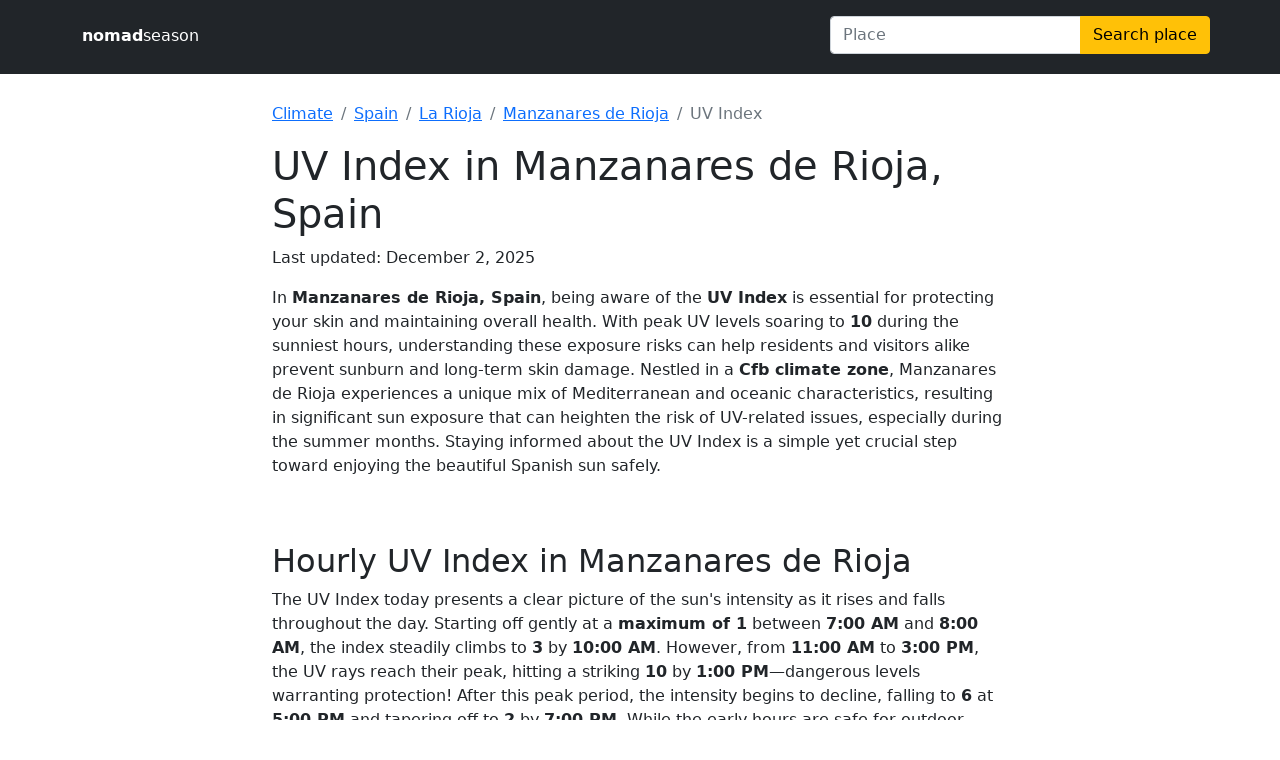

--- FILE ---
content_type: text/html
request_url: https://nomadseason.com/uv-index/spain/la-rioja/manzanares-de-rioja.html
body_size: 4382
content:
<!DOCTYPE html><html lang="en"><head><meta charset="utf-8"><meta name="viewport" content="width=device-width,initial-scale=1"><meta name="description" content="Check the UV Index in Manzanares de Rioja, Spain - get hourly, monthly averages, sun safety tips, and see how Manzanares de Rioja compares with other Spain cities."><link href="/css/main.css" rel="stylesheet"><link href="/css/bootstrap.min.css" rel="stylesheet"><link rel="apple-touch-icon" sizes="180x180" href="/apple-touch-icon.png"><link rel="icon" type="image/png" sizes="32x32" href="/favicon-32x32.png"><link rel="icon" type="image/png" sizes="16x16" href="/favicon-16x16.png"><link rel="manifest" href="/site.webmanifest"><title>Manzanares de Rioja UV Index - Hourly &amp; Monthly UV Levels in Manzanares de Rioja, Spain</title><script async src="https://pagead2.googlesyndication.com/pagead/js/adsbygoogle.js?client=ca-pub-4803271924947975" crossorigin="anonymous"></script></head><script async src="https://www.googletagmanager.com/gtag/js?id=G-FM0WNJ264S"></script><script>function gtag(){dataLayer.push(arguments)}window.dataLayer=window.dataLayer||[],gtag("js",new Date),gtag("config","G-FM0WNJ264S")</script><body><header class="p-3 bg-dark text-white mb-1"><div class="container"><div class="row"><div class="col-12 col-sm-4 col-md-6 col-lg-8 py-2"><a href="/" class="text-white text-decoration-none"><b>nomad</b>season</a></div><div class="col-12 col-sm-8 col-md-6 col-lg-4 px-0 position-relative"><div class="input-group mb-1"><input id="nav-search-text" class="form-control" placeholder="Place"> <button class="btn btn-warning" type="button" id="nav-search-submit">Search place</button></div><div class="position-absolute overflow-scroll w-100 bg-light invisible" id="nav-search-container" style="max-height:200px"></div></div></div></div></header><div class="center-content"><div class="container"><div class="row pt-4"><div class="col-lg-8 mx-auto"><nav aria-label="breadcrumb"><ol class="breadcrumb"><li class="breadcrumb-item"><a href="/climate/countries.html">Climate</a></li><li class="breadcrumb-item"><a href="/climate/spain/index.html">Spain</a></li><li class="breadcrumb-item"><a href="/climate/spain/la-rioja.html">La Rioja</a></li><li class="breadcrumb-item"><a href="/climate/spain/la-rioja/manzanares-de-rioja.html">Manzanares de Rioja</a></li><li class="breadcrumb-item active">UV Index</li></ol></nav></div></div><div class="row"><div class="col-lg-8 mx-auto"><h1>UV Index in Manzanares de Rioja, Spain</h1><p>Last updated: December 2, 2025</p><p>In <strong>Manzanares de Rioja, Spain</strong>, being aware of the <strong>UV Index</strong> is essential for protecting your skin and maintaining overall health. With peak UV levels soaring to <strong>10</strong> during the sunniest hours, understanding these exposure risks can help residents and visitors alike prevent sunburn and long-term skin damage. Nestled in a <strong>Cfb climate zone</strong>, Manzanares de Rioja experiences a unique mix of Mediterranean and oceanic characteristics, resulting in significant sun exposure that can heighten the risk of UV-related issues, especially during the summer months. Staying informed about the UV Index is a simple yet crucial step toward enjoying the beautiful Spanish sun safely.</p></div></div><div class="row pt-5"><div class="col-lg-8 mx-auto"><h2>Hourly UV Index in Manzanares de Rioja</h2><p>The UV Index today presents a clear picture of the sun's intensity as it rises and falls throughout the day. Starting off gently at a <strong>maximum of 1</strong> between <strong>7:00 AM</strong> and <strong>8:00 AM</strong>, the index steadily climbs to <strong>3</strong> by <strong>10:00 AM</strong>. However, from <strong>11:00 AM</strong> to <strong>3:00 PM</strong>, the UV rays reach their peak, hitting a striking <strong>10</strong> by <strong>1:00 PM</strong>—dangerous levels warranting protection! After this peak period, the intensity begins to decline, falling to <strong>6</strong> at <strong>5:00 PM</strong> and tapering off to <strong>2</strong> by <strong>7:00 PM</strong>. While the early hours are safe for outdoor activities, it’s essential to stay vigilant during midday when UV exposure is at its most potent. Remember to apply sunscreen and seek shade when necessary!</p></div></div><div class="row"><div class="col-lg-8 mx-auto"><div class="table-responsive"><table class="table text-center table-hover"><caption>Average solar exposure data for the current time of the year. Actual values may vary and depend on many factors, such as cloud cover, vegetation cover, surface type, etc.</caption><thead><tr><th scope="col">Time</th><th scope="col">UVI</th><th scope="col">Category</th><th scope="col">Time to Burn</th></tr></thead><tbody><tr><td class="text-nowrap">07:00</td><td class="text-center">0</td><td class="text-center"><span class="badge me-2" style="background-color:#43d466">low</span></td><td class="text-center">45 min</td></tr><tr><td class="text-nowrap">08:00</td><td class="text-center">0</td><td class="text-center"><span class="badge me-2" style="background-color:#43d466">low</span></td><td class="text-center">45 min</td></tr><tr><td class="text-nowrap">09:00</td><td class="text-center">1</td><td class="text-center"><span class="badge me-2" style="background-color:#43d466">low</span></td><td class="text-center">45 min</td></tr><tr><td class="text-nowrap">10:00</td><td class="text-center">1</td><td class="text-center"><span class="badge me-2" style="background-color:#43d466">low</span></td><td class="text-center">45 min</td></tr><tr><td class="text-nowrap">11:00</td><td class="text-center">2</td><td class="text-center"><span class="badge me-2" style="background-color:#43d466">low</span></td><td class="text-center">45 min</td></tr><tr><td class="text-nowrap">12:00</td><td class="text-center">2</td><td class="text-center"><span class="badge me-2" style="background-color:#43d466">low</span></td><td class="text-center">45 min</td></tr><tr><td class="text-nowrap">13:00</td><td class="text-center">2</td><td class="text-center"><span class="badge me-2" style="background-color:#43d466">low</span></td><td class="text-center">45 min</td></tr><tr><td class="text-nowrap">14:00</td><td class="text-center">2</td><td class="text-center"><span class="badge me-2" style="background-color:#43d466">low</span></td><td class="text-center">45 min</td></tr><tr><td class="text-nowrap">15:00</td><td class="text-center">1</td><td class="text-center"><span class="badge me-2" style="background-color:#43d466">low</span></td><td class="text-center">45 min</td></tr><tr><td class="text-nowrap">16:00</td><td class="text-center">1</td><td class="text-center"><span class="badge me-2" style="background-color:#43d466">low</span></td><td class="text-center">45 min</td></tr><tr><td class="text-nowrap">17:00</td><td class="text-center">1</td><td class="text-center"><span class="badge me-2" style="background-color:#43d466">low</span></td><td class="text-center">45 min</td></tr><tr><td class="text-nowrap">18:00</td><td class="text-center">0</td><td class="text-center"><span class="badge me-2" style="background-color:#43d466">low</span></td><td class="text-center">45 min</td></tr><tr><td class="text-nowrap">19:00</td><td class="text-center">0</td><td class="text-center"><span class="badge me-2" style="background-color:#43d466">low</span></td><td class="text-center">45 min</td></tr></tbody></table></div></div></div><div class="row pt-5"><div class="col-lg-8 mx-auto"><h2>Monthly UV Index Trends in Manzanares de Rioja</h2><p>The <strong>UV Index</strong> exhibits significant seasonal variation, peaking during the summer months. <strong>January</strong> to <strong>February</strong> shows a <strong>moderate</strong> risk with an index of <strong>3</strong> to <strong>4</strong>, allowing for approximately <strong>30 minutes</strong> of safe exposure. As spring arrives, <strong>March</strong> increases to a <strong>high</strong> index of <strong>6</strong>, reducing safe exposure time to <strong>25 minutes</strong>. The risk escalates rapidly in <strong>April</strong> and <strong>May</strong>, reaching <strong>very high</strong> levels of <strong>8</strong> and <strong>10</strong> respectively, necessitating protective measures after <strong>15 minutes</strong> in the sun. <strong>June</strong> presents the most extreme UV conditions with an index of <strong>11</strong>—with a mere <strong>10 minutes</strong> of safe exposure—making this the highest risk month. <strong>July</strong> and <strong>August</strong> remain critical with <strong>10</strong> and <strong>9</strong>, while <strong>September</strong> sees a slight decline to <strong>8</strong>. As autumn descends, <strong>October</strong> returns to a <strong>high</strong> index of <strong>6</strong>, then drops to <strong>moderate</strong> in <strong>November</strong> and <strong>low</strong> by <strong>December</strong>. Visitors and residents are advised to take precautions during <strong>April</strong> through <strong>September</strong>, including using sunscreen, wearing protective clothing, and seeking shade during peak sun hours.</p></div></div><div class="row border bg-light mt-3 mb-4"><div class="col-lg-12 px-4 pt-4"><h3 class="text-secondary">Monthly Maximum UV Index for Manzanares de Rioja, Spain</h3></div><div class="col-lg-8"><figure class="figure"><figcaption class="figure-caption p-3">The monthly maximum UV Index (UVI) represents the highest UV radiation level recorded each month in Manzanares de Rioja. It measures the strength of ultraviolet radiation from the sun and helps assess the risk of sunburn and UV-related health issues.</figcaption><div id="uvi-chart"><svg viewBox="0 0 1200 480" preserveAspectRatio="xMidYMid meet"><g transform="translate(0, 450)" fill="none" font-size="10" font-family="sans-serif" text-anchor="middle"><path class="domain" stroke="currentColor" d="M50.5,6V0.5H1150.5V6"></path><g class="tick" opacity="1" transform="translate(100.00000000000003,0)"><line stroke="currentColor" y2="6"></line><text fill="currentColor" y="9" dy="0.71em" font-size="20px" font-weight="200">Jan</text></g><g class="tick" opacity="1" transform="translate(190.90909090909093,0)"><line stroke="currentColor" y2="6"></line><text fill="currentColor" y="9" dy="0.71em" font-size="20px" font-weight="200">Feb</text></g><g class="tick" opacity="1" transform="translate(281.81818181818187,0)"><line stroke="currentColor" y2="6"></line><text fill="currentColor" y="9" dy="0.71em" font-size="20px" font-weight="200">Mar</text></g><g class="tick" opacity="1" transform="translate(372.72727272727275,0)"><line stroke="currentColor" y2="6"></line><text fill="currentColor" y="9" dy="0.71em" font-size="20px" font-weight="200">Apr</text></g><g class="tick" opacity="1" transform="translate(463.6363636363636,0)"><line stroke="currentColor" y2="6"></line><text fill="currentColor" y="9" dy="0.71em" font-size="20px" font-weight="200">May</text></g><g class="tick" opacity="1" transform="translate(554.5454545454545,0)"><line stroke="currentColor" y2="6"></line><text fill="currentColor" y="9" dy="0.71em" font-size="20px" font-weight="200">Jun</text></g><g class="tick" opacity="1" transform="translate(645.4545454545455,0)"><line stroke="currentColor" y2="6"></line><text fill="currentColor" y="9" dy="0.71em" font-size="20px" font-weight="600">Jul</text></g><g class="tick" opacity="1" transform="translate(736.3636363636364,0)"><line stroke="currentColor" y2="6"></line><text fill="currentColor" y="9" dy="0.71em" font-size="20px" font-weight="200">Aug</text></g><g class="tick" opacity="1" transform="translate(827.2727272727273,0)"><line stroke="currentColor" y2="6"></line><text fill="currentColor" y="9" dy="0.71em" font-size="20px" font-weight="200">Sep</text></g><g class="tick" opacity="1" transform="translate(918.1818181818181,0)"><line stroke="currentColor" y2="6"></line><text fill="currentColor" y="9" dy="0.71em" font-size="20px" font-weight="200">Oct</text></g><g class="tick" opacity="1" transform="translate(1009.090909090909,0)"><line stroke="currentColor" y2="6"></line><text fill="currentColor" y="9" dy="0.71em" font-size="20px" font-weight="200">Nov</text></g><g class="tick" opacity="1" transform="translate(1100,0)"><line stroke="currentColor" y2="6"></line><text fill="currentColor" y="9" dy="0.71em" font-size="20px" font-weight="200">Dec</text></g></g><g><text x="100.00000000000003" y="331.81818181818187" font-weight="200" text-anchor="middle" style="font-size:24px;fill:rgb(96,96,96)">3</text><text x="190.90909090909093" y="294.0909090909091" font-weight="200" text-anchor="middle" style="font-size:24px;fill:rgb(96,96,96)">4</text><text x="281.81818181818187" y="218.63636363636365" font-weight="200" text-anchor="middle" style="font-size:24px;fill:rgb(96,96,96)">6</text><text x="372.72727272727275" y="143.1818181818182" font-weight="200" text-anchor="middle" style="font-size:24px;fill:rgb(96,96,96)">8</text><text x="463.6363636363636" y="67.72727272727273" font-weight="200" text-anchor="middle" style="font-size:24px;fill:rgb(96,96,96)">10</text><text x="554.5454545454545" y="30" font-weight="200" text-anchor="middle" style="font-size:24px;fill:rgb(96,96,96)">11</text><text x="645.4545454545455" y="67.72727272727273" font-weight="600" text-anchor="middle" style="font-size:24px;fill:rgb(96,96,96)">10</text><text x="736.3636363636364" y="105.45454545454544" font-weight="200" text-anchor="middle" style="font-size:24px;fill:rgb(96,96,96)">9</text><text x="827.2727272727273" y="143.1818181818182" font-weight="200" text-anchor="middle" style="font-size:24px;fill:rgb(96,96,96)">8</text><text x="918.1818181818181" y="218.63636363636365" font-weight="200" text-anchor="middle" style="font-size:24px;fill:rgb(96,96,96)">6</text><text x="1009.090909090909" y="331.81818181818187" font-weight="200" text-anchor="middle" style="font-size:24px;fill:rgb(96,96,96)">3</text><text x="1100" y="369.5454545454545" font-weight="200" text-anchor="middle" style="font-size:24px;fill:rgb(96,96,96)">2</text></g><g transform="translate(59.09090909090912, 0)"><rect x="0" y="412.27272727272725" width="81.81818181818181" height="35.90909090909091" fill="#F7BA11"></rect><rect x="0" y="374.5454545454545" width="81.81818181818181" height="35.90909090909091" fill="#F7BA11"></rect><rect x="0" y="336.81818181818187" width="81.81818181818181" height="35.90909090909091" fill="#F7BA11"></rect></g><g transform="translate(150.00000000000003, 0)"><rect x="0" y="412.27272727272725" width="81.81818181818181" height="35.90909090909091" fill="#F7BA11"></rect><rect x="0" y="374.5454545454545" width="81.81818181818181" height="35.90909090909091" fill="#F7BA11"></rect><rect x="0" y="336.81818181818187" width="81.81818181818181" height="35.90909090909091" fill="#F7BA11"></rect><rect x="0" y="299.0909090909091" width="81.81818181818181" height="35.90909090909091" fill="#F7BA11"></rect></g><g transform="translate(240.90909090909093, 0)"><rect x="0" y="412.27272727272725" width="81.81818181818181" height="35.90909090909091" fill="#F6695D"></rect><rect x="0" y="374.5454545454545" width="81.81818181818181" height="35.90909090909091" fill="#F6695D"></rect><rect x="0" y="336.81818181818187" width="81.81818181818181" height="35.90909090909091" fill="#F6695D"></rect><rect x="0" y="299.0909090909091" width="81.81818181818181" height="35.90909090909091" fill="#F6695D"></rect><rect x="0" y="261.3636363636364" width="81.81818181818181" height="35.90909090909091" fill="#F6695D"></rect><rect x="0" y="223.63636363636365" width="81.81818181818181" height="35.90909090909091" fill="#F6695D"></rect></g><g transform="translate(331.81818181818187, 0)"><rect x="0" y="412.27272727272725" width="81.81818181818181" height="35.90909090909091" fill="#F54372"></rect><rect x="0" y="374.5454545454545" width="81.81818181818181" height="35.90909090909091" fill="#F54372"></rect><rect x="0" y="336.81818181818187" width="81.81818181818181" height="35.90909090909091" fill="#F54372"></rect><rect x="0" y="299.0909090909091" width="81.81818181818181" height="35.90909090909091" fill="#F54372"></rect><rect x="0" y="261.3636363636364" width="81.81818181818181" height="35.90909090909091" fill="#F54372"></rect><rect x="0" y="223.63636363636365" width="81.81818181818181" height="35.90909090909091" fill="#F54372"></rect><rect x="0" y="185.90909090909093" width="81.81818181818181" height="35.90909090909091" fill="#F54372"></rect><rect x="0" y="148.1818181818182" width="81.81818181818181" height="35.90909090909091" fill="#F54372"></rect></g><g transform="translate(422.72727272727275, 0)"><rect x="0" y="412.27272727272725" width="81.81818181818181" height="35.90909090909091" fill="#F54372"></rect><rect x="0" y="374.5454545454545" width="81.81818181818181" height="35.90909090909091" fill="#F54372"></rect><rect x="0" y="336.81818181818187" width="81.81818181818181" height="35.90909090909091" fill="#F54372"></rect><rect x="0" y="299.0909090909091" width="81.81818181818181" height="35.90909090909091" fill="#F54372"></rect><rect x="0" y="261.3636363636364" width="81.81818181818181" height="35.90909090909091" fill="#F54372"></rect><rect x="0" y="223.63636363636365" width="81.81818181818181" height="35.90909090909091" fill="#F54372"></rect><rect x="0" y="185.90909090909093" width="81.81818181818181" height="35.90909090909091" fill="#F54372"></rect><rect x="0" y="148.1818181818182" width="81.81818181818181" height="35.90909090909091" fill="#F54372"></rect><rect x="0" y="110.45454545454544" width="81.81818181818181" height="35.90909090909091" fill="#F54372"></rect><rect x="0" y="72.72727272727273" width="81.81818181818181" height="35.90909090909091" fill="#F54372"></rect></g><g transform="translate(513.6363636363636, 0)"><rect x="0" y="412.27272727272725" width="81.81818181818181" height="35.90909090909091" fill="#BA69E6"></rect><rect x="0" y="374.5454545454545" width="81.81818181818181" height="35.90909090909091" fill="#BA69E6"></rect><rect x="0" y="336.81818181818187" width="81.81818181818181" height="35.90909090909091" fill="#BA69E6"></rect><rect x="0" y="299.0909090909091" width="81.81818181818181" height="35.90909090909091" fill="#BA69E6"></rect><rect x="0" y="261.3636363636364" width="81.81818181818181" height="35.90909090909091" fill="#BA69E6"></rect><rect x="0" y="223.63636363636365" width="81.81818181818181" height="35.90909090909091" fill="#BA69E6"></rect><rect x="0" y="185.90909090909093" width="81.81818181818181" height="35.90909090909091" fill="#BA69E6"></rect><rect x="0" y="148.1818181818182" width="81.81818181818181" height="35.90909090909091" fill="#BA69E6"></rect><rect x="0" y="110.45454545454544" width="81.81818181818181" height="35.90909090909091" fill="#BA69E6"></rect><rect x="0" y="72.72727272727273" width="81.81818181818181" height="35.90909090909091" fill="#BA69E6"></rect><rect x="0" y="35" width="81.81818181818181" height="35.90909090909091" fill="#BA69E6"></rect></g><g transform="translate(604.5454545454546, 0)"><rect x="0" y="412.27272727272725" width="81.81818181818181" height="35.90909090909091" fill="#F54372"></rect><rect x="0" y="374.5454545454545" width="81.81818181818181" height="35.90909090909091" fill="#F54372"></rect><rect x="0" y="336.81818181818187" width="81.81818181818181" height="35.90909090909091" fill="#F54372"></rect><rect x="0" y="299.0909090909091" width="81.81818181818181" height="35.90909090909091" fill="#F54372"></rect><rect x="0" y="261.3636363636364" width="81.81818181818181" height="35.90909090909091" fill="#F54372"></rect><rect x="0" y="223.63636363636365" width="81.81818181818181" height="35.90909090909091" fill="#F54372"></rect><rect x="0" y="185.90909090909093" width="81.81818181818181" height="35.90909090909091" fill="#F54372"></rect><rect x="0" y="148.1818181818182" width="81.81818181818181" height="35.90909090909091" fill="#F54372"></rect><rect x="0" y="110.45454545454544" width="81.81818181818181" height="35.90909090909091" fill="#F54372"></rect><rect x="0" y="72.72727272727273" width="81.81818181818181" height="35.90909090909091" fill="#F54372"></rect></g><g transform="translate(695.4545454545455, 0)"><rect x="0" y="412.27272727272725" width="81.81818181818181" height="35.90909090909091" fill="#F54372"></rect><rect x="0" y="374.5454545454545" width="81.81818181818181" height="35.90909090909091" fill="#F54372"></rect><rect x="0" y="336.81818181818187" width="81.81818181818181" height="35.90909090909091" fill="#F54372"></rect><rect x="0" y="299.0909090909091" width="81.81818181818181" height="35.90909090909091" fill="#F54372"></rect><rect x="0" y="261.3636363636364" width="81.81818181818181" height="35.90909090909091" fill="#F54372"></rect><rect x="0" y="223.63636363636365" width="81.81818181818181" height="35.90909090909091" fill="#F54372"></rect><rect x="0" y="185.90909090909093" width="81.81818181818181" height="35.90909090909091" fill="#F54372"></rect><rect x="0" y="148.1818181818182" width="81.81818181818181" height="35.90909090909091" fill="#F54372"></rect><rect x="0" y="110.45454545454544" width="81.81818181818181" height="35.90909090909091" fill="#F54372"></rect></g><g transform="translate(786.3636363636364, 0)"><rect x="0" y="412.27272727272725" width="81.81818181818181" height="35.90909090909091" fill="#F54372"></rect><rect x="0" y="374.5454545454545" width="81.81818181818181" height="35.90909090909091" fill="#F54372"></rect><rect x="0" y="336.81818181818187" width="81.81818181818181" height="35.90909090909091" fill="#F54372"></rect><rect x="0" y="299.0909090909091" width="81.81818181818181" height="35.90909090909091" fill="#F54372"></rect><rect x="0" y="261.3636363636364" width="81.81818181818181" height="35.90909090909091" fill="#F54372"></rect><rect x="0" y="223.63636363636365" width="81.81818181818181" height="35.90909090909091" fill="#F54372"></rect><rect x="0" y="185.90909090909093" width="81.81818181818181" height="35.90909090909091" fill="#F54372"></rect><rect x="0" y="148.1818181818182" width="81.81818181818181" height="35.90909090909091" fill="#F54372"></rect></g><g transform="translate(877.2727272727273, 0)"><rect x="0" y="412.27272727272725" width="81.81818181818181" height="35.90909090909091" fill="#F6695D"></rect><rect x="0" y="374.5454545454545" width="81.81818181818181" height="35.90909090909091" fill="#F6695D"></rect><rect x="0" y="336.81818181818187" width="81.81818181818181" height="35.90909090909091" fill="#F6695D"></rect><rect x="0" y="299.0909090909091" width="81.81818181818181" height="35.90909090909091" fill="#F6695D"></rect><rect x="0" y="261.3636363636364" width="81.81818181818181" height="35.90909090909091" fill="#F6695D"></rect><rect x="0" y="223.63636363636365" width="81.81818181818181" height="35.90909090909091" fill="#F6695D"></rect></g><g transform="translate(968.1818181818181, 0)"><rect x="0" y="412.27272727272725" width="81.81818181818181" height="35.90909090909091" fill="#F7BA11"></rect><rect x="0" y="374.5454545454545" width="81.81818181818181" height="35.90909090909091" fill="#F7BA11"></rect><rect x="0" y="336.81818181818187" width="81.81818181818181" height="35.90909090909091" fill="#F7BA11"></rect></g><g transform="translate(1059.090909090909, 0)"><rect x="0" y="412.27272727272725" width="81.81818181818181" height="35.90909090909091" fill="#43D466"></rect><rect x="0" y="374.5454545454545" width="81.81818181818181" height="35.90909090909091" fill="#43D466"></rect></g></svg></div><figcaption class="figure-caption p-3"><b>Data source:</b> Statistical UV Index data for Manzanares de Rioja, based on information from the Copernicus Climate Change Service.</figcaption></figure></div><div class="col-lg-4 col-md-12 px-3 mb-3"><p class="form-label">UV Risk Categories</p><ul class="list-unstyled"><li class="pt-2"><span class="badge me-2" style="background-color:#ba69e6">&nbsp;</span><strong>Extreme (11+):</strong> Avoid the sun, stay in shade.</li><li class="pt-2"><span class="badge me-2" style="background-color:#f54372">&nbsp;</span><strong>Very High (8-10):</strong> Limit sun exposure.</li><li class="pt-2"><span class="badge me-2" style="background-color:#f6695d">&nbsp;</span><strong>High (6-7):</strong> Use SPF 30+ and protective clothing.</li><li class="pt-2"><span class="badge me-2" style="background-color:#f7ba11">&nbsp;</span><strong>Moderate (3-5):</strong> Midday shade recommended.</li><li class="pt-2"><span class="badge me-2" style="background-color:#43d466">&nbsp;</span><strong>Low (0-2):</strong> No protection needed.</li></ul></div></div><div class="row pt-5"><div class="col-lg-8 mx-auto"><h2>Compare Manzanares de Rioja UV Index with Other Spain Cities</h2>The table above highlights how UV exposure in Manzanares de Rioja compares to other major locations across Spain. This comparison helps travelers and residents better understand regional sun intensity and plan outdoor activities with sun safety in mind.</div></div><div class="row"><div class="col-lg-8 mx-auto"><div class="table-responsive"><table class="table table-hover"><caption>Manzanares de Rioja's solar exposure compared to other cities in Spain. Generated using Copernicus Atmosphere Monitoring Service information.</caption><thead><tr><th scope="col">&nbsp;</th><th scope="col">Jan</th><th scope="col">Feb</th><th scope="col">Mar</th><th scope="col">Apr</th><th scope="col">May</th><th scope="col">Jun</th><th scope="col">Jul</th><th scope="col">Aug</th><th scope="col">Sep</th><th scope="col">Oct</th><th scope="col">Nov</th><th scope="col">Dec</th></tr></thead><tbody><tr><th scope="row" class="text-nowrap"><a href="/uv-index/spain/catalonia/barcelona.html">Barcelona UVI</a></th><td>3</td><td>4</td><td>5</td><td>7</td><td>8</td><td>10</td><td>10</td><td>9</td><td>7</td><td>6</td><td>3</td><td>2</td></tr><tr><th scope="row" class="text-nowrap"><a href="/uv-index/spain/aragon/zaragoza.html">Zaragoza UVI</a></th><td>3</td><td>4</td><td>6</td><td>8</td><td>9</td><td>11</td><td>11</td><td>9</td><td>8</td><td>6</td><td>3</td><td>2</td></tr><tr class="table-primary"><th scope="row" class="text-nowrap">Manzanares de Rioja</th><td>3</td><td>4</td><td>6</td><td>8</td><td>10</td><td>11</td><td>10</td><td>9</td><td>8</td><td>6</td><td>3</td><td>2</td></tr><tr><th scope="row" class="text-nowrap"><a href="/uv-index/spain/valencia/valencia.html">Valencia UVI</a></th><td>3</td><td>4</td><td>6</td><td>8</td><td>9</td><td>11</td><td>10</td><td>9</td><td>8</td><td>6</td><td>4</td><td>3</td></tr><tr><th scope="row" class="text-nowrap"><a href="/uv-index/spain/madrid/madrid.html">Madrid UVI</a></th><td>3</td><td>4</td><td>6</td><td>8</td><td>10</td><td>11</td><td>11</td><td>9</td><td>8</td><td>6</td><td>4</td><td>3</td></tr><tr><th scope="row" class="text-nowrap"><a href="/uv-index/spain/andalusia/sevilla.html">Sevilla UVI</a></th><td>3</td><td>5</td><td>7</td><td>9</td><td>10</td><td>11</td><td>10</td><td>10</td><td>9</td><td>7</td><td>4</td><td>3</td></tr></tbody></table></div></div></div></div></div><footer class="py-3 bg-dark text-white"><div class="container"><div class="d-flex justify-content-between"><div class="p-2"><a href="/" class="text-white text-decoration-none"><b>nomad</b>season</a></div><div><ul class="list-unstyled d-flex"><li class="nav-item"><a href="/about.html#about-us" class="nav-link px-2 text-white">About</a></li><li class="nav-item"><a href="/about.html#data-sources" class="nav-link px-2 text-white">Data</a></li><li class="nav-item"><a href="/about.html#privacy-policy" class="nav-link px-2 text-white">Privacy</a></li><li class="nav-item"><a href="/about.html#disclaimer" class="nav-link px-2 text-white">Disclaimer</a></li><li class="nav-item"><a href="/about.html#contact-us" class="nav-link px-2 text-white">Contact</a></li></ul></div></div></div></footer><script type="module" src="/dist/main.bundle.js"></script><script id="uvi-data" type="application/json">[{"month":"Jan","value":3.0},{"month":"Feb","value":4.0},{"month":"Mar","value":6.0},{"month":"Apr","value":8.0},{"month":"May","value":10.0},{"month":"Jun","value":11.0},{"month":"Jul","value":10.0},{"month":"Aug","value":9.0},{"month":"Sep","value":8.0},{"month":"Oct","value":6.0},{"month":"Nov","value":3.0},{"month":"Dec","value":2.0}]</script><script id="conf-data" type="application/json">{"month": "Jul"}</script><script type="module" src="/dist/uvi.bundle.js"></script><script></script></body></html>

--- FILE ---
content_type: text/html; charset=utf-8
request_url: https://www.google.com/recaptcha/api2/aframe
body_size: 267
content:
<!DOCTYPE HTML><html><head><meta http-equiv="content-type" content="text/html; charset=UTF-8"></head><body><script nonce="ZKQdZi-6tVNNmYWcHmhQOw">/** Anti-fraud and anti-abuse applications only. See google.com/recaptcha */ try{var clients={'sodar':'https://pagead2.googlesyndication.com/pagead/sodar?'};window.addEventListener("message",function(a){try{if(a.source===window.parent){var b=JSON.parse(a.data);var c=clients[b['id']];if(c){var d=document.createElement('img');d.src=c+b['params']+'&rc='+(localStorage.getItem("rc::a")?sessionStorage.getItem("rc::b"):"");window.document.body.appendChild(d);sessionStorage.setItem("rc::e",parseInt(sessionStorage.getItem("rc::e")||0)+1);localStorage.setItem("rc::h",'1768468796298');}}}catch(b){}});window.parent.postMessage("_grecaptcha_ready", "*");}catch(b){}</script></body></html>

--- FILE ---
content_type: text/css
request_url: https://nomadseason.com/css/main.css
body_size: 26
content:
html {
  width: 100%;
  min-height: 100vh;
}

body {
  margin-top: 0px;
  width: 100%;
  min-height: 100vh;
}

.center-content {
  min-height: calc(100vh - 162px);
}


--- FILE ---
content_type: text/javascript
request_url: https://nomadseason.com/dist/uvi.bundle.js
body_size: 17808
content:
(()=>{"use strict";function t(t,n){let e;if(void 0===n)for(const n of t)null!=n&&(e<n||void 0===e&&n>=n)&&(e=n);else{let r=-1;for(let i of t)null!=(i=n(i,++r,t))&&(e<i||void 0===e&&i>=i)&&(e=i)}return e}function n(t){return t}var e=1e-6;function r(t){return"translate("+t+",0)"}function i(t){return"translate(0,"+t+")"}function o(t){return n=>+t(n)}function a(t,n){return n=Math.max(0,t.bandwidth()-2*n)/2,t.round()&&(n=Math.round(n)),e=>+t(e)+n}function u(){return!this.__axis}function s(){}function l(t){return null==t?s:function(){return this.querySelector(t)}}function c(){return[]}function h(t){return null==t?c:function(){return this.querySelectorAll(t)}}function f(t){return function(){return this.matches(t)}}function p(t){return function(n){return n.matches(t)}}var d=Array.prototype.find;function g(){return this.firstElementChild}var m=Array.prototype.filter;function y(){return Array.from(this.children)}function v(t){return new Array(t.length)}function w(t,n){this.ownerDocument=t.ownerDocument,this.namespaceURI=t.namespaceURI,this._next=null,this._parent=t,this.__data__=n}function _(t,n,e,r,i,o){for(var a,u=0,s=n.length,l=o.length;u<l;++u)(a=n[u])?(a.__data__=o[u],r[u]=a):e[u]=new w(t,o[u]);for(;u<s;++u)(a=n[u])&&(i[u]=a)}function b(t,n,e,r,i,o,a){var u,s,l,c=new Map,h=n.length,f=o.length,p=new Array(h);for(u=0;u<h;++u)(s=n[u])&&(p[u]=l=a.call(s,s.__data__,u,n)+"",c.has(l)?i[u]=s:c.set(l,s));for(u=0;u<f;++u)l=a.call(t,o[u],u,o)+"",(s=c.get(l))?(r[u]=s,s.__data__=o[u],c.delete(l)):e[u]=new w(t,o[u]);for(u=0;u<h;++u)(s=n[u])&&c.get(p[u])===s&&(i[u]=s)}function x(t){return t.__data__}function M(t){return"object"==typeof t&&"length"in t?t:Array.from(t)}function k(t,n){return t<n?-1:t>n?1:t>=n?0:NaN}w.prototype={constructor:w,appendChild:function(t){return this._parent.insertBefore(t,this._next)},insertBefore:function(t,n){return this._parent.insertBefore(t,n)},querySelector:function(t){return this._parent.querySelector(t)},querySelectorAll:function(t){return this._parent.querySelectorAll(t)}};var A="http://www.w3.org/1999/xhtml";const N={svg:"http://www.w3.org/2000/svg",xhtml:A,xlink:"http://www.w3.org/1999/xlink",xml:"http://www.w3.org/XML/1998/namespace",xmlns:"http://www.w3.org/2000/xmlns/"};function E(t){var n=t+="",e=n.indexOf(":");return e>=0&&"xmlns"!==(n=t.slice(0,e))&&(t=t.slice(e+1)),N.hasOwnProperty(n)?{space:N[n],local:t}:t}function $(t){return function(){this.removeAttribute(t)}}function S(t){return function(){this.removeAttributeNS(t.space,t.local)}}function C(t,n){return function(){this.setAttribute(t,n)}}function O(t,n){return function(){this.setAttributeNS(t.space,t.local,n)}}function P(t,n){return function(){var e=n.apply(this,arguments);null==e?this.removeAttribute(t):this.setAttribute(t,e)}}function q(t,n){return function(){var e=n.apply(this,arguments);null==e?this.removeAttributeNS(t.space,t.local):this.setAttributeNS(t.space,t.local,e)}}function j(t){return t.ownerDocument&&t.ownerDocument.defaultView||t.document&&t||t.defaultView}function X(t){return function(){this.style.removeProperty(t)}}function z(t,n,e){return function(){this.style.setProperty(t,n,e)}}function R(t,n,e){return function(){var r=n.apply(this,arguments);null==r?this.style.removeProperty(t):this.style.setProperty(t,r,e)}}function H(t,n){return t.style.getPropertyValue(n)||j(t).getComputedStyle(t,null).getPropertyValue(n)}function T(t){return function(){delete this[t]}}function D(t,n){return function(){this[t]=n}}function I(t,n){return function(){var e=n.apply(this,arguments);null==e?delete this[t]:this[t]=e}}function Y(t){return t.trim().split(/^|\s+/)}function F(t){return t.classList||new L(t)}function L(t){this._node=t,this._names=Y(t.getAttribute("class")||"")}function V(t,n){for(var e=F(t),r=-1,i=n.length;++r<i;)e.add(n[r])}function B(t,n){for(var e=F(t),r=-1,i=n.length;++r<i;)e.remove(n[r])}function U(t){return function(){V(this,t)}}function G(t){return function(){B(this,t)}}function J(t,n){return function(){(n.apply(this,arguments)?V:B)(this,t)}}function K(){this.textContent=""}function W(t){return function(){this.textContent=t}}function Z(t){return function(){var n=t.apply(this,arguments);this.textContent=null==n?"":n}}function Q(){this.innerHTML=""}function tt(t){return function(){this.innerHTML=t}}function nt(t){return function(){var n=t.apply(this,arguments);this.innerHTML=null==n?"":n}}function et(){this.nextSibling&&this.parentNode.appendChild(this)}function rt(){this.previousSibling&&this.parentNode.insertBefore(this,this.parentNode.firstChild)}function it(t){return function(){var n=this.ownerDocument,e=this.namespaceURI;return e===A&&n.documentElement.namespaceURI===A?n.createElement(t):n.createElementNS(e,t)}}function ot(t){return function(){return this.ownerDocument.createElementNS(t.space,t.local)}}function at(t){var n=E(t);return(n.local?ot:it)(n)}function ut(){return null}function st(){var t=this.parentNode;t&&t.removeChild(this)}function lt(){var t=this.cloneNode(!1),n=this.parentNode;return n?n.insertBefore(t,this.nextSibling):t}function ct(){var t=this.cloneNode(!0),n=this.parentNode;return n?n.insertBefore(t,this.nextSibling):t}function ht(t){return function(){var n=this.__on;if(n){for(var e,r=0,i=-1,o=n.length;r<o;++r)e=n[r],t.type&&e.type!==t.type||e.name!==t.name?n[++i]=e:this.removeEventListener(e.type,e.listener,e.options);++i?n.length=i:delete this.__on}}}function ft(t,n,e){return function(){var r,i=this.__on,o=function(t){return function(n){t.call(this,n,this.__data__)}}(n);if(i)for(var a=0,u=i.length;a<u;++a)if((r=i[a]).type===t.type&&r.name===t.name)return this.removeEventListener(r.type,r.listener,r.options),this.addEventListener(r.type,r.listener=o,r.options=e),void(r.value=n);this.addEventListener(t.type,o,e),r={type:t.type,name:t.name,value:n,listener:o,options:e},i?i.push(r):this.__on=[r]}}function pt(t,n,e){var r=j(t),i=r.CustomEvent;"function"==typeof i?i=new i(n,e):(i=r.document.createEvent("Event"),e?(i.initEvent(n,e.bubbles,e.cancelable),i.detail=e.detail):i.initEvent(n,!1,!1)),t.dispatchEvent(i)}function dt(t,n){return function(){return pt(this,t,n)}}function gt(t,n){return function(){return pt(this,t,n.apply(this,arguments))}}L.prototype={add:function(t){this._names.indexOf(t)<0&&(this._names.push(t),this._node.setAttribute("class",this._names.join(" ")))},remove:function(t){var n=this._names.indexOf(t);n>=0&&(this._names.splice(n,1),this._node.setAttribute("class",this._names.join(" ")))},contains:function(t){return this._names.indexOf(t)>=0}};var mt=[null];function yt(t,n){this._groups=t,this._parents=n}function vt(){return new yt([[document.documentElement]],mt)}yt.prototype=vt.prototype={constructor:yt,select:function(t){"function"!=typeof t&&(t=l(t));for(var n=this._groups,e=n.length,r=new Array(e),i=0;i<e;++i)for(var o,a,u=n[i],s=u.length,c=r[i]=new Array(s),h=0;h<s;++h)(o=u[h])&&(a=t.call(o,o.__data__,h,u))&&("__data__"in o&&(a.__data__=o.__data__),c[h]=a);return new yt(r,this._parents)},selectAll:function(t){t="function"==typeof t?function(t){return function(){return function(t){return null==t?[]:Array.isArray(t)?t:Array.from(t)}(t.apply(this,arguments))}}(t):h(t);for(var n=this._groups,e=n.length,r=[],i=[],o=0;o<e;++o)for(var a,u=n[o],s=u.length,l=0;l<s;++l)(a=u[l])&&(r.push(t.call(a,a.__data__,l,u)),i.push(a));return new yt(r,i)},selectChild:function(t){return this.select(null==t?g:function(t){return function(){return d.call(this.children,t)}}("function"==typeof t?t:p(t)))},selectChildren:function(t){return this.selectAll(null==t?y:function(t){return function(){return m.call(this.children,t)}}("function"==typeof t?t:p(t)))},filter:function(t){"function"!=typeof t&&(t=f(t));for(var n=this._groups,e=n.length,r=new Array(e),i=0;i<e;++i)for(var o,a=n[i],u=a.length,s=r[i]=[],l=0;l<u;++l)(o=a[l])&&t.call(o,o.__data__,l,a)&&s.push(o);return new yt(r,this._parents)},data:function(t,n){if(!arguments.length)return Array.from(this,x);var e=n?b:_,r=this._parents,i=this._groups;"function"!=typeof t&&(t=function(t){return function(){return t}}(t));for(var o=i.length,a=new Array(o),u=new Array(o),s=new Array(o),l=0;l<o;++l){var c=r[l],h=i[l],f=h.length,p=M(t.call(c,c&&c.__data__,l,r)),d=p.length,g=u[l]=new Array(d),m=a[l]=new Array(d);e(c,h,g,m,s[l]=new Array(f),p,n);for(var y,v,w=0,k=0;w<d;++w)if(y=g[w]){for(w>=k&&(k=w+1);!(v=m[k])&&++k<d;);y._next=v||null}}return(a=new yt(a,r))._enter=u,a._exit=s,a},enter:function(){return new yt(this._enter||this._groups.map(v),this._parents)},exit:function(){return new yt(this._exit||this._groups.map(v),this._parents)},join:function(t,n,e){var r=this.enter(),i=this,o=this.exit();return"function"==typeof t?(r=t(r))&&(r=r.selection()):r=r.append(t+""),null!=n&&(i=n(i))&&(i=i.selection()),null==e?o.remove():e(o),r&&i?r.merge(i).order():i},merge:function(t){for(var n=t.selection?t.selection():t,e=this._groups,r=n._groups,i=e.length,o=r.length,a=Math.min(i,o),u=new Array(i),s=0;s<a;++s)for(var l,c=e[s],h=r[s],f=c.length,p=u[s]=new Array(f),d=0;d<f;++d)(l=c[d]||h[d])&&(p[d]=l);for(;s<i;++s)u[s]=e[s];return new yt(u,this._parents)},selection:function(){return this},order:function(){for(var t=this._groups,n=-1,e=t.length;++n<e;)for(var r,i=t[n],o=i.length-1,a=i[o];--o>=0;)(r=i[o])&&(a&&4^r.compareDocumentPosition(a)&&a.parentNode.insertBefore(r,a),a=r);return this},sort:function(t){function n(n,e){return n&&e?t(n.__data__,e.__data__):!n-!e}t||(t=k);for(var e=this._groups,r=e.length,i=new Array(r),o=0;o<r;++o){for(var a,u=e[o],s=u.length,l=i[o]=new Array(s),c=0;c<s;++c)(a=u[c])&&(l[c]=a);l.sort(n)}return new yt(i,this._parents).order()},call:function(){var t=arguments[0];return arguments[0]=this,t.apply(null,arguments),this},nodes:function(){return Array.from(this)},node:function(){for(var t=this._groups,n=0,e=t.length;n<e;++n)for(var r=t[n],i=0,o=r.length;i<o;++i){var a=r[i];if(a)return a}return null},size:function(){let t=0;for(const n of this)++t;return t},empty:function(){return!this.node()},each:function(t){for(var n=this._groups,e=0,r=n.length;e<r;++e)for(var i,o=n[e],a=0,u=o.length;a<u;++a)(i=o[a])&&t.call(i,i.__data__,a,o);return this},attr:function(t,n){var e=E(t);if(arguments.length<2){var r=this.node();return e.local?r.getAttributeNS(e.space,e.local):r.getAttribute(e)}return this.each((null==n?e.local?S:$:"function"==typeof n?e.local?q:P:e.local?O:C)(e,n))},style:function(t,n,e){return arguments.length>1?this.each((null==n?X:"function"==typeof n?R:z)(t,n,null==e?"":e)):H(this.node(),t)},property:function(t,n){return arguments.length>1?this.each((null==n?T:"function"==typeof n?I:D)(t,n)):this.node()[t]},classed:function(t,n){var e=Y(t+"");if(arguments.length<2){for(var r=F(this.node()),i=-1,o=e.length;++i<o;)if(!r.contains(e[i]))return!1;return!0}return this.each(("function"==typeof n?J:n?U:G)(e,n))},text:function(t){return arguments.length?this.each(null==t?K:("function"==typeof t?Z:W)(t)):this.node().textContent},html:function(t){return arguments.length?this.each(null==t?Q:("function"==typeof t?nt:tt)(t)):this.node().innerHTML},raise:function(){return this.each(et)},lower:function(){return this.each(rt)},append:function(t){var n="function"==typeof t?t:at(t);return this.select((function(){return this.appendChild(n.apply(this,arguments))}))},insert:function(t,n){var e="function"==typeof t?t:at(t),r=null==n?ut:"function"==typeof n?n:l(n);return this.select((function(){return this.insertBefore(e.apply(this,arguments),r.apply(this,arguments)||null)}))},remove:function(){return this.each(st)},clone:function(t){return this.select(t?ct:lt)},datum:function(t){return arguments.length?this.property("__data__",t):this.node().__data__},on:function(t,n,e){var r,i,o=function(t){return t.trim().split(/^|\s+/).map((function(t){var n="",e=t.indexOf(".");return e>=0&&(n=t.slice(e+1),t=t.slice(0,e)),{type:t,name:n}}))}(t+""),a=o.length;if(!(arguments.length<2)){for(u=n?ft:ht,r=0;r<a;++r)this.each(u(o[r],n,e));return this}var u=this.node().__on;if(u)for(var s,l=0,c=u.length;l<c;++l)for(r=0,s=u[l];r<a;++r)if((i=o[r]).type===s.type&&i.name===s.name)return s.value},dispatch:function(t,n){return this.each(("function"==typeof n?gt:dt)(t,n))},[Symbol.iterator]:function*(){for(var t=this._groups,n=0,e=t.length;n<e;++n)for(var r,i=t[n],o=0,a=i.length;o<a;++o)(r=i[o])&&(yield r)}};const wt=vt;var _t={value:()=>{}};function bt(){for(var t,n=0,e=arguments.length,r={};n<e;++n){if(!(t=arguments[n]+"")||t in r||/[\s.]/.test(t))throw new Error("illegal type: "+t);r[t]=[]}return new xt(r)}function xt(t){this._=t}function Mt(t,n){for(var e,r=0,i=t.length;r<i;++r)if((e=t[r]).name===n)return e.value}function kt(t,n,e){for(var r=0,i=t.length;r<i;++r)if(t[r].name===n){t[r]=_t,t=t.slice(0,r).concat(t.slice(r+1));break}return null!=e&&t.push({name:n,value:e}),t}xt.prototype=bt.prototype={constructor:xt,on:function(t,n){var e,r,i=this._,o=(r=i,(t+"").trim().split(/^|\s+/).map((function(t){var n="",e=t.indexOf(".");if(e>=0&&(n=t.slice(e+1),t=t.slice(0,e)),t&&!r.hasOwnProperty(t))throw new Error("unknown type: "+t);return{type:t,name:n}}))),a=-1,u=o.length;if(!(arguments.length<2)){if(null!=n&&"function"!=typeof n)throw new Error("invalid callback: "+n);for(;++a<u;)if(e=(t=o[a]).type)i[e]=kt(i[e],t.name,n);else if(null==n)for(e in i)i[e]=kt(i[e],t.name,null);return this}for(;++a<u;)if((e=(t=o[a]).type)&&(e=Mt(i[e],t.name)))return e},copy:function(){var t={},n=this._;for(var e in n)t[e]=n[e].slice();return new xt(t)},call:function(t,n){if((e=arguments.length-2)>0)for(var e,r,i=new Array(e),o=0;o<e;++o)i[o]=arguments[o+2];if(!this._.hasOwnProperty(t))throw new Error("unknown type: "+t);for(o=0,e=(r=this._[t]).length;o<e;++o)r[o].value.apply(n,i)},apply:function(t,n,e){if(!this._.hasOwnProperty(t))throw new Error("unknown type: "+t);for(var r=this._[t],i=0,o=r.length;i<o;++i)r[i].value.apply(n,e)}};const At=bt;var Nt,Et,$t=0,St=0,Ct=0,Ot=0,Pt=0,qt=0,jt="object"==typeof performance&&performance.now?performance:Date,Xt="object"==typeof window&&window.requestAnimationFrame?window.requestAnimationFrame.bind(window):function(t){setTimeout(t,17)};function zt(){return Pt||(Xt(Rt),Pt=jt.now()+qt)}function Rt(){Pt=0}function Ht(){this._call=this._time=this._next=null}function Tt(t,n,e){var r=new Ht;return r.restart(t,n,e),r}function Dt(){Pt=(Ot=jt.now())+qt,$t=St=0;try{!function(){zt(),++$t;for(var t,n=Nt;n;)(t=Pt-n._time)>=0&&n._call.call(void 0,t),n=n._next;--$t}()}finally{$t=0,function(){for(var t,n,e=Nt,r=1/0;e;)e._call?(r>e._time&&(r=e._time),t=e,e=e._next):(n=e._next,e._next=null,e=t?t._next=n:Nt=n);Et=t,Yt(r)}(),Pt=0}}function It(){var t=jt.now(),n=t-Ot;n>1e3&&(qt-=n,Ot=t)}function Yt(t){$t||(St&&(St=clearTimeout(St)),t-Pt>24?(t<1/0&&(St=setTimeout(Dt,t-jt.now()-qt)),Ct&&(Ct=clearInterval(Ct))):(Ct||(Ot=jt.now(),Ct=setInterval(It,1e3)),$t=1,Xt(Dt)))}function Ft(t,n,e){var r=new Ht;return n=null==n?0:+n,r.restart((e=>{r.stop(),t(e+n)}),n,e),r}Ht.prototype=Tt.prototype={constructor:Ht,restart:function(t,n,e){if("function"!=typeof t)throw new TypeError("callback is not a function");e=(null==e?zt():+e)+(null==n?0:+n),this._next||Et===this||(Et?Et._next=this:Nt=this,Et=this),this._call=t,this._time=e,Yt()},stop:function(){this._call&&(this._call=null,this._time=1/0,Yt())}};var Lt=At("start","end","cancel","interrupt"),Vt=[];function Bt(t,n,e,r,i,o){var a=t.__transition;if(a){if(e in a)return}else t.__transition={};!function(t,n,e){var r,i=t.__transition;function o(s){var l,c,h,f;if(1!==e.state)return u();for(l in i)if((f=i[l]).name===e.name){if(3===f.state)return Ft(o);4===f.state?(f.state=6,f.timer.stop(),f.on.call("interrupt",t,t.__data__,f.index,f.group),delete i[l]):+l<n&&(f.state=6,f.timer.stop(),f.on.call("cancel",t,t.__data__,f.index,f.group),delete i[l])}if(Ft((function(){3===e.state&&(e.state=4,e.timer.restart(a,e.delay,e.time),a(s))})),e.state=2,e.on.call("start",t,t.__data__,e.index,e.group),2===e.state){for(e.state=3,r=new Array(h=e.tween.length),l=0,c=-1;l<h;++l)(f=e.tween[l].value.call(t,t.__data__,e.index,e.group))&&(r[++c]=f);r.length=c+1}}function a(n){for(var i=n<e.duration?e.ease.call(null,n/e.duration):(e.timer.restart(u),e.state=5,1),o=-1,a=r.length;++o<a;)r[o].call(t,i);5===e.state&&(e.on.call("end",t,t.__data__,e.index,e.group),u())}function u(){for(var r in e.state=6,e.timer.stop(),delete i[n],i)return;delete t.__transition}i[n]=e,e.timer=Tt((function(t){e.state=1,e.timer.restart(o,e.delay,e.time),e.delay<=t&&o(t-e.delay)}),0,e.time)}(t,e,{name:n,index:r,group:i,on:Lt,tween:Vt,time:o.time,delay:o.delay,duration:o.duration,ease:o.ease,timer:null,state:0})}function Ut(t,n){var e=Jt(t,n);if(e.state>0)throw new Error("too late; already scheduled");return e}function Gt(t,n){var e=Jt(t,n);if(e.state>3)throw new Error("too late; already running");return e}function Jt(t,n){var e=t.__transition;if(!e||!(e=e[n]))throw new Error("transition not found");return e}function Kt(t,n){return t=+t,n=+n,function(e){return t*(1-e)+n*e}}var Wt,Zt=180/Math.PI,Qt={translateX:0,translateY:0,rotate:0,skewX:0,scaleX:1,scaleY:1};function tn(t,n,e,r,i,o){var a,u,s;return(a=Math.sqrt(t*t+n*n))&&(t/=a,n/=a),(s=t*e+n*r)&&(e-=t*s,r-=n*s),(u=Math.sqrt(e*e+r*r))&&(e/=u,r/=u,s/=u),t*r<n*e&&(t=-t,n=-n,s=-s,a=-a),{translateX:i,translateY:o,rotate:Math.atan2(n,t)*Zt,skewX:Math.atan(s)*Zt,scaleX:a,scaleY:u}}function nn(t,n,e,r){function i(t){return t.length?t.pop()+" ":""}return function(o,a){var u=[],s=[];return o=t(o),a=t(a),function(t,r,i,o,a,u){if(t!==i||r!==o){var s=a.push("translate(",null,n,null,e);u.push({i:s-4,x:Kt(t,i)},{i:s-2,x:Kt(r,o)})}else(i||o)&&a.push("translate("+i+n+o+e)}(o.translateX,o.translateY,a.translateX,a.translateY,u,s),function(t,n,e,o){t!==n?(t-n>180?n+=360:n-t>180&&(t+=360),o.push({i:e.push(i(e)+"rotate(",null,r)-2,x:Kt(t,n)})):n&&e.push(i(e)+"rotate("+n+r)}(o.rotate,a.rotate,u,s),function(t,n,e,o){t!==n?o.push({i:e.push(i(e)+"skewX(",null,r)-2,x:Kt(t,n)}):n&&e.push(i(e)+"skewX("+n+r)}(o.skewX,a.skewX,u,s),function(t,n,e,r,o,a){if(t!==e||n!==r){var u=o.push(i(o)+"scale(",null,",",null,")");a.push({i:u-4,x:Kt(t,e)},{i:u-2,x:Kt(n,r)})}else 1===e&&1===r||o.push(i(o)+"scale("+e+","+r+")")}(o.scaleX,o.scaleY,a.scaleX,a.scaleY,u,s),o=a=null,function(t){for(var n,e=-1,r=s.length;++e<r;)u[(n=s[e]).i]=n.x(t);return u.join("")}}}var en=nn((function(t){const n=new("function"==typeof DOMMatrix?DOMMatrix:WebKitCSSMatrix)(t+"");return n.isIdentity?Qt:tn(n.a,n.b,n.c,n.d,n.e,n.f)}),"px, ","px)","deg)"),rn=nn((function(t){return null==t?Qt:(Wt||(Wt=document.createElementNS("http://www.w3.org/2000/svg","g")),Wt.setAttribute("transform",t),(t=Wt.transform.baseVal.consolidate())?tn((t=t.matrix).a,t.b,t.c,t.d,t.e,t.f):Qt)}),", ",")",")");function on(t,n){var e,r;return function(){var i=Gt(this,t),o=i.tween;if(o!==e)for(var a=0,u=(r=e=o).length;a<u;++a)if(r[a].name===n){(r=r.slice()).splice(a,1);break}i.tween=r}}function an(t,n,e){var r,i;if("function"!=typeof e)throw new Error;return function(){var o=Gt(this,t),a=o.tween;if(a!==r){i=(r=a).slice();for(var u={name:n,value:e},s=0,l=i.length;s<l;++s)if(i[s].name===n){i[s]=u;break}s===l&&i.push(u)}o.tween=i}}function un(t,n,e){var r=t._id;return t.each((function(){var t=Gt(this,r);(t.value||(t.value={}))[n]=e.apply(this,arguments)})),function(t){return Jt(t,r).value[n]}}function sn(t,n,e){t.prototype=n.prototype=e,e.constructor=t}function ln(t,n){var e=Object.create(t.prototype);for(var r in n)e[r]=n[r];return e}function cn(){}var hn=.7,fn=1/hn,pn="\\s*([+-]?\\d+)\\s*",dn="\\s*([+-]?(?:\\d*\\.)?\\d+(?:[eE][+-]?\\d+)?)\\s*",gn="\\s*([+-]?(?:\\d*\\.)?\\d+(?:[eE][+-]?\\d+)?)%\\s*",mn=/^#([0-9a-f]{3,8})$/,yn=new RegExp(`^rgb\\(${pn},${pn},${pn}\\)$`),vn=new RegExp(`^rgb\\(${gn},${gn},${gn}\\)$`),wn=new RegExp(`^rgba\\(${pn},${pn},${pn},${dn}\\)$`),_n=new RegExp(`^rgba\\(${gn},${gn},${gn},${dn}\\)$`),bn=new RegExp(`^hsl\\(${dn},${gn},${gn}\\)$`),xn=new RegExp(`^hsla\\(${dn},${gn},${gn},${dn}\\)$`),Mn={aliceblue:15792383,antiquewhite:16444375,aqua:65535,aquamarine:8388564,azure:15794175,beige:16119260,bisque:16770244,black:0,blanchedalmond:16772045,blue:255,blueviolet:9055202,brown:10824234,burlywood:14596231,cadetblue:6266528,chartreuse:8388352,chocolate:13789470,coral:16744272,cornflowerblue:6591981,cornsilk:16775388,crimson:14423100,cyan:65535,darkblue:139,darkcyan:35723,darkgoldenrod:12092939,darkgray:11119017,darkgreen:25600,darkgrey:11119017,darkkhaki:12433259,darkmagenta:9109643,darkolivegreen:5597999,darkorange:16747520,darkorchid:10040012,darkred:9109504,darksalmon:15308410,darkseagreen:9419919,darkslateblue:4734347,darkslategray:3100495,darkslategrey:3100495,darkturquoise:52945,darkviolet:9699539,deeppink:16716947,deepskyblue:49151,dimgray:6908265,dimgrey:6908265,dodgerblue:2003199,firebrick:11674146,floralwhite:16775920,forestgreen:2263842,fuchsia:16711935,gainsboro:14474460,ghostwhite:16316671,gold:16766720,goldenrod:14329120,gray:8421504,green:32768,greenyellow:11403055,grey:8421504,honeydew:15794160,hotpink:16738740,indianred:13458524,indigo:4915330,ivory:16777200,khaki:15787660,lavender:15132410,lavenderblush:16773365,lawngreen:8190976,lemonchiffon:16775885,lightblue:11393254,lightcoral:15761536,lightcyan:14745599,lightgoldenrodyellow:16448210,lightgray:13882323,lightgreen:9498256,lightgrey:13882323,lightpink:16758465,lightsalmon:16752762,lightseagreen:2142890,lightskyblue:8900346,lightslategray:7833753,lightslategrey:7833753,lightsteelblue:11584734,lightyellow:16777184,lime:65280,limegreen:3329330,linen:16445670,magenta:16711935,maroon:8388608,mediumaquamarine:6737322,mediumblue:205,mediumorchid:12211667,mediumpurple:9662683,mediumseagreen:3978097,mediumslateblue:8087790,mediumspringgreen:64154,mediumturquoise:4772300,mediumvioletred:13047173,midnightblue:1644912,mintcream:16121850,mistyrose:16770273,moccasin:16770229,navajowhite:16768685,navy:128,oldlace:16643558,olive:8421376,olivedrab:7048739,orange:16753920,orangered:16729344,orchid:14315734,palegoldenrod:15657130,palegreen:10025880,paleturquoise:11529966,palevioletred:14381203,papayawhip:16773077,peachpuff:16767673,peru:13468991,pink:16761035,plum:14524637,powderblue:11591910,purple:8388736,rebeccapurple:6697881,red:16711680,rosybrown:12357519,royalblue:4286945,saddlebrown:9127187,salmon:16416882,sandybrown:16032864,seagreen:3050327,seashell:16774638,sienna:10506797,silver:12632256,skyblue:8900331,slateblue:6970061,slategray:7372944,slategrey:7372944,snow:16775930,springgreen:65407,steelblue:4620980,tan:13808780,teal:32896,thistle:14204888,tomato:16737095,turquoise:4251856,violet:15631086,wheat:16113331,white:16777215,whitesmoke:16119285,yellow:16776960,yellowgreen:10145074};function kn(){return this.rgb().formatHex()}function An(){return this.rgb().formatRgb()}function Nn(t){var n,e;return t=(t+"").trim().toLowerCase(),(n=mn.exec(t))?(e=n[1].length,n=parseInt(n[1],16),6===e?En(n):3===e?new Cn(n>>8&15|n>>4&240,n>>4&15|240&n,(15&n)<<4|15&n,1):8===e?$n(n>>24&255,n>>16&255,n>>8&255,(255&n)/255):4===e?$n(n>>12&15|n>>8&240,n>>8&15|n>>4&240,n>>4&15|240&n,((15&n)<<4|15&n)/255):null):(n=yn.exec(t))?new Cn(n[1],n[2],n[3],1):(n=vn.exec(t))?new Cn(255*n[1]/100,255*n[2]/100,255*n[3]/100,1):(n=wn.exec(t))?$n(n[1],n[2],n[3],n[4]):(n=_n.exec(t))?$n(255*n[1]/100,255*n[2]/100,255*n[3]/100,n[4]):(n=bn.exec(t))?zn(n[1],n[2]/100,n[3]/100,1):(n=xn.exec(t))?zn(n[1],n[2]/100,n[3]/100,n[4]):Mn.hasOwnProperty(t)?En(Mn[t]):"transparent"===t?new Cn(NaN,NaN,NaN,0):null}function En(t){return new Cn(t>>16&255,t>>8&255,255&t,1)}function $n(t,n,e,r){return r<=0&&(t=n=e=NaN),new Cn(t,n,e,r)}function Sn(t,n,e,r){return 1===arguments.length?((i=t)instanceof cn||(i=Nn(i)),i?new Cn((i=i.rgb()).r,i.g,i.b,i.opacity):new Cn):new Cn(t,n,e,null==r?1:r);var i}function Cn(t,n,e,r){this.r=+t,this.g=+n,this.b=+e,this.opacity=+r}function On(){return`#${Xn(this.r)}${Xn(this.g)}${Xn(this.b)}`}function Pn(){const t=qn(this.opacity);return`${1===t?"rgb(":"rgba("}${jn(this.r)}, ${jn(this.g)}, ${jn(this.b)}${1===t?")":`, ${t})`}`}function qn(t){return isNaN(t)?1:Math.max(0,Math.min(1,t))}function jn(t){return Math.max(0,Math.min(255,Math.round(t)||0))}function Xn(t){return((t=jn(t))<16?"0":"")+t.toString(16)}function zn(t,n,e,r){return r<=0?t=n=e=NaN:e<=0||e>=1?t=n=NaN:n<=0&&(t=NaN),new Hn(t,n,e,r)}function Rn(t){if(t instanceof Hn)return new Hn(t.h,t.s,t.l,t.opacity);if(t instanceof cn||(t=Nn(t)),!t)return new Hn;if(t instanceof Hn)return t;var n=(t=t.rgb()).r/255,e=t.g/255,r=t.b/255,i=Math.min(n,e,r),o=Math.max(n,e,r),a=NaN,u=o-i,s=(o+i)/2;return u?(a=n===o?(e-r)/u+6*(e<r):e===o?(r-n)/u+2:(n-e)/u+4,u/=s<.5?o+i:2-o-i,a*=60):u=s>0&&s<1?0:a,new Hn(a,u,s,t.opacity)}function Hn(t,n,e,r){this.h=+t,this.s=+n,this.l=+e,this.opacity=+r}function Tn(t){return(t=(t||0)%360)<0?t+360:t}function Dn(t){return Math.max(0,Math.min(1,t||0))}function In(t,n,e){return 255*(t<60?n+(e-n)*t/60:t<180?e:t<240?n+(e-n)*(240-t)/60:n)}function Yn(t,n,e,r,i){var o=t*t,a=o*t;return((1-3*t+3*o-a)*n+(4-6*o+3*a)*e+(1+3*t+3*o-3*a)*r+a*i)/6}sn(cn,Nn,{copy(t){return Object.assign(new this.constructor,this,t)},displayable(){return this.rgb().displayable()},hex:kn,formatHex:kn,formatHex8:function(){return this.rgb().formatHex8()},formatHsl:function(){return Rn(this).formatHsl()},formatRgb:An,toString:An}),sn(Cn,Sn,ln(cn,{brighter(t){return t=null==t?fn:Math.pow(fn,t),new Cn(this.r*t,this.g*t,this.b*t,this.opacity)},darker(t){return t=null==t?hn:Math.pow(hn,t),new Cn(this.r*t,this.g*t,this.b*t,this.opacity)},rgb(){return this},clamp(){return new Cn(jn(this.r),jn(this.g),jn(this.b),qn(this.opacity))},displayable(){return-.5<=this.r&&this.r<255.5&&-.5<=this.g&&this.g<255.5&&-.5<=this.b&&this.b<255.5&&0<=this.opacity&&this.opacity<=1},hex:On,formatHex:On,formatHex8:function(){return`#${Xn(this.r)}${Xn(this.g)}${Xn(this.b)}${Xn(255*(isNaN(this.opacity)?1:this.opacity))}`},formatRgb:Pn,toString:Pn})),sn(Hn,(function(t,n,e,r){return 1===arguments.length?Rn(t):new Hn(t,n,e,null==r?1:r)}),ln(cn,{brighter(t){return t=null==t?fn:Math.pow(fn,t),new Hn(this.h,this.s,this.l*t,this.opacity)},darker(t){return t=null==t?hn:Math.pow(hn,t),new Hn(this.h,this.s,this.l*t,this.opacity)},rgb(){var t=this.h%360+360*(this.h<0),n=isNaN(t)||isNaN(this.s)?0:this.s,e=this.l,r=e+(e<.5?e:1-e)*n,i=2*e-r;return new Cn(In(t>=240?t-240:t+120,i,r),In(t,i,r),In(t<120?t+240:t-120,i,r),this.opacity)},clamp(){return new Hn(Tn(this.h),Dn(this.s),Dn(this.l),qn(this.opacity))},displayable(){return(0<=this.s&&this.s<=1||isNaN(this.s))&&0<=this.l&&this.l<=1&&0<=this.opacity&&this.opacity<=1},formatHsl(){const t=qn(this.opacity);return`${1===t?"hsl(":"hsla("}${Tn(this.h)}, ${100*Dn(this.s)}%, ${100*Dn(this.l)}%${1===t?")":`, ${t})`}`}}));const Fn=t=>()=>t;function Ln(t,n){var e=n-t;return e?function(t,n){return function(e){return t+e*n}}(t,e):Fn(isNaN(t)?n:t)}const Vn=function t(n){var e=function(t){return 1==(t=+t)?Ln:function(n,e){return e-n?function(t,n,e){return t=Math.pow(t,e),n=Math.pow(n,e)-t,e=1/e,function(r){return Math.pow(t+r*n,e)}}(n,e,t):Fn(isNaN(n)?e:n)}}(n);function r(t,n){var r=e((t=Sn(t)).r,(n=Sn(n)).r),i=e(t.g,n.g),o=e(t.b,n.b),a=Ln(t.opacity,n.opacity);return function(n){return t.r=r(n),t.g=i(n),t.b=o(n),t.opacity=a(n),t+""}}return r.gamma=t,r}(1);function Bn(t){return function(n){var e,r,i=n.length,o=new Array(i),a=new Array(i),u=new Array(i);for(e=0;e<i;++e)r=Sn(n[e]),o[e]=r.r||0,a[e]=r.g||0,u[e]=r.b||0;return o=t(o),a=t(a),u=t(u),r.opacity=1,function(t){return r.r=o(t),r.g=a(t),r.b=u(t),r+""}}}Bn((function(t){var n=t.length-1;return function(e){var r=e<=0?e=0:e>=1?(e=1,n-1):Math.floor(e*n),i=t[r],o=t[r+1],a=r>0?t[r-1]:2*i-o,u=r<n-1?t[r+2]:2*o-i;return Yn((e-r/n)*n,a,i,o,u)}})),Bn((function(t){var n=t.length;return function(e){var r=Math.floor(((e%=1)<0?++e:e)*n),i=t[(r+n-1)%n],o=t[r%n],a=t[(r+1)%n],u=t[(r+2)%n];return Yn((e-r/n)*n,i,o,a,u)}}));var Un=/[-+]?(?:\d+\.?\d*|\.?\d+)(?:[eE][-+]?\d+)?/g,Gn=new RegExp(Un.source,"g");function Jn(t,n){var e,r,i,o=Un.lastIndex=Gn.lastIndex=0,a=-1,u=[],s=[];for(t+="",n+="";(e=Un.exec(t))&&(r=Gn.exec(n));)(i=r.index)>o&&(i=n.slice(o,i),u[a]?u[a]+=i:u[++a]=i),(e=e[0])===(r=r[0])?u[a]?u[a]+=r:u[++a]=r:(u[++a]=null,s.push({i:a,x:Kt(e,r)})),o=Gn.lastIndex;return o<n.length&&(i=n.slice(o),u[a]?u[a]+=i:u[++a]=i),u.length<2?s[0]?function(t){return function(n){return t(n)+""}}(s[0].x):function(t){return function(){return t}}(n):(n=s.length,function(t){for(var e,r=0;r<n;++r)u[(e=s[r]).i]=e.x(t);return u.join("")})}function Kn(t,n){var e;return("number"==typeof n?Kt:n instanceof Nn?Vn:(e=Nn(n))?(n=e,Vn):Jn)(t,n)}function Wn(t){return function(){this.removeAttribute(t)}}function Zn(t){return function(){this.removeAttributeNS(t.space,t.local)}}function Qn(t,n,e){var r,i,o=e+"";return function(){var a=this.getAttribute(t);return a===o?null:a===r?i:i=n(r=a,e)}}function te(t,n,e){var r,i,o=e+"";return function(){var a=this.getAttributeNS(t.space,t.local);return a===o?null:a===r?i:i=n(r=a,e)}}function ne(t,n,e){var r,i,o;return function(){var a,u,s=e(this);if(null!=s)return(a=this.getAttribute(t))===(u=s+"")?null:a===r&&u===i?o:(i=u,o=n(r=a,s));this.removeAttribute(t)}}function ee(t,n,e){var r,i,o;return function(){var a,u,s=e(this);if(null!=s)return(a=this.getAttributeNS(t.space,t.local))===(u=s+"")?null:a===r&&u===i?o:(i=u,o=n(r=a,s));this.removeAttributeNS(t.space,t.local)}}function re(t,n){var e,r;function i(){var i=n.apply(this,arguments);return i!==r&&(e=(r=i)&&function(t,n){return function(e){this.setAttributeNS(t.space,t.local,n.call(this,e))}}(t,i)),e}return i._value=n,i}function ie(t,n){var e,r;function i(){var i=n.apply(this,arguments);return i!==r&&(e=(r=i)&&function(t,n){return function(e){this.setAttribute(t,n.call(this,e))}}(t,i)),e}return i._value=n,i}function oe(t,n){return function(){Ut(this,t).delay=+n.apply(this,arguments)}}function ae(t,n){return n=+n,function(){Ut(this,t).delay=n}}function ue(t,n){return function(){Gt(this,t).duration=+n.apply(this,arguments)}}function se(t,n){return n=+n,function(){Gt(this,t).duration=n}}var le=wt.prototype.constructor;function ce(t){return function(){this.style.removeProperty(t)}}var he=0;function fe(t,n,e,r){this._groups=t,this._parents=n,this._name=e,this._id=r}function pe(){return++he}var de=wt.prototype;fe.prototype=function(t){return wt().transition(t)}.prototype={constructor:fe,select:function(t){var n=this._name,e=this._id;"function"!=typeof t&&(t=l(t));for(var r=this._groups,i=r.length,o=new Array(i),a=0;a<i;++a)for(var u,s,c=r[a],h=c.length,f=o[a]=new Array(h),p=0;p<h;++p)(u=c[p])&&(s=t.call(u,u.__data__,p,c))&&("__data__"in u&&(s.__data__=u.__data__),f[p]=s,Bt(f[p],n,e,p,f,Jt(u,e)));return new fe(o,this._parents,n,e)},selectAll:function(t){var n=this._name,e=this._id;"function"!=typeof t&&(t=h(t));for(var r=this._groups,i=r.length,o=[],a=[],u=0;u<i;++u)for(var s,l=r[u],c=l.length,f=0;f<c;++f)if(s=l[f]){for(var p,d=t.call(s,s.__data__,f,l),g=Jt(s,e),m=0,y=d.length;m<y;++m)(p=d[m])&&Bt(p,n,e,m,d,g);o.push(d),a.push(s)}return new fe(o,a,n,e)},selectChild:de.selectChild,selectChildren:de.selectChildren,filter:function(t){"function"!=typeof t&&(t=f(t));for(var n=this._groups,e=n.length,r=new Array(e),i=0;i<e;++i)for(var o,a=n[i],u=a.length,s=r[i]=[],l=0;l<u;++l)(o=a[l])&&t.call(o,o.__data__,l,a)&&s.push(o);return new fe(r,this._parents,this._name,this._id)},merge:function(t){if(t._id!==this._id)throw new Error;for(var n=this._groups,e=t._groups,r=n.length,i=e.length,o=Math.min(r,i),a=new Array(r),u=0;u<o;++u)for(var s,l=n[u],c=e[u],h=l.length,f=a[u]=new Array(h),p=0;p<h;++p)(s=l[p]||c[p])&&(f[p]=s);for(;u<r;++u)a[u]=n[u];return new fe(a,this._parents,this._name,this._id)},selection:function(){return new le(this._groups,this._parents)},transition:function(){for(var t=this._name,n=this._id,e=pe(),r=this._groups,i=r.length,o=0;o<i;++o)for(var a,u=r[o],s=u.length,l=0;l<s;++l)if(a=u[l]){var c=Jt(a,n);Bt(a,t,e,l,u,{time:c.time+c.delay+c.duration,delay:0,duration:c.duration,ease:c.ease})}return new fe(r,this._parents,t,e)},call:de.call,nodes:de.nodes,node:de.node,size:de.size,empty:de.empty,each:de.each,on:function(t,n){var e=this._id;return arguments.length<2?Jt(this.node(),e).on.on(t):this.each(function(t,n,e){var r,i,o=function(t){return(t+"").trim().split(/^|\s+/).every((function(t){var n=t.indexOf(".");return n>=0&&(t=t.slice(0,n)),!t||"start"===t}))}(n)?Ut:Gt;return function(){var a=o(this,t),u=a.on;u!==r&&(i=(r=u).copy()).on(n,e),a.on=i}}(e,t,n))},attr:function(t,n){var e=E(t),r="transform"===e?rn:Kn;return this.attrTween(t,"function"==typeof n?(e.local?ee:ne)(e,r,un(this,"attr."+t,n)):null==n?(e.local?Zn:Wn)(e):(e.local?te:Qn)(e,r,n))},attrTween:function(t,n){var e="attr."+t;if(arguments.length<2)return(e=this.tween(e))&&e._value;if(null==n)return this.tween(e,null);if("function"!=typeof n)throw new Error;var r=E(t);return this.tween(e,(r.local?re:ie)(r,n))},style:function(t,n,e){var r="transform"==(t+="")?en:Kn;return null==n?this.styleTween(t,function(t,n){var e,r,i;return function(){var o=H(this,t),a=(this.style.removeProperty(t),H(this,t));return o===a?null:o===e&&a===r?i:i=n(e=o,r=a)}}(t,r)).on("end.style."+t,ce(t)):"function"==typeof n?this.styleTween(t,function(t,n,e){var r,i,o;return function(){var a=H(this,t),u=e(this),s=u+"";return null==u&&(this.style.removeProperty(t),s=u=H(this,t)),a===s?null:a===r&&s===i?o:(i=s,o=n(r=a,u))}}(t,r,un(this,"style."+t,n))).each(function(t,n){var e,r,i,o,a="style."+n,u="end."+a;return function(){var s=Gt(this,t),l=s.on,c=null==s.value[a]?o||(o=ce(n)):void 0;l===e&&i===c||(r=(e=l).copy()).on(u,i=c),s.on=r}}(this._id,t)):this.styleTween(t,function(t,n,e){var r,i,o=e+"";return function(){var a=H(this,t);return a===o?null:a===r?i:i=n(r=a,e)}}(t,r,n),e).on("end.style."+t,null)},styleTween:function(t,n,e){var r="style."+(t+="");if(arguments.length<2)return(r=this.tween(r))&&r._value;if(null==n)return this.tween(r,null);if("function"!=typeof n)throw new Error;return this.tween(r,function(t,n,e){var r,i;function o(){var o=n.apply(this,arguments);return o!==i&&(r=(i=o)&&function(t,n,e){return function(r){this.style.setProperty(t,n.call(this,r),e)}}(t,o,e)),r}return o._value=n,o}(t,n,null==e?"":e))},text:function(t){return this.tween("text","function"==typeof t?function(t){return function(){var n=t(this);this.textContent=null==n?"":n}}(un(this,"text",t)):function(t){return function(){this.textContent=t}}(null==t?"":t+""))},textTween:function(t){var n="text";if(arguments.length<1)return(n=this.tween(n))&&n._value;if(null==t)return this.tween(n,null);if("function"!=typeof t)throw new Error;return this.tween(n,function(t){var n,e;function r(){var r=t.apply(this,arguments);return r!==e&&(n=(e=r)&&function(t){return function(n){this.textContent=t.call(this,n)}}(r)),n}return r._value=t,r}(t))},remove:function(){return this.on("end.remove",function(t){return function(){var n=this.parentNode;for(var e in this.__transition)if(+e!==t)return;n&&n.removeChild(this)}}(this._id))},tween:function(t,n){var e=this._id;if(t+="",arguments.length<2){for(var r,i=Jt(this.node(),e).tween,o=0,a=i.length;o<a;++o)if((r=i[o]).name===t)return r.value;return null}return this.each((null==n?on:an)(e,t,n))},delay:function(t){var n=this._id;return arguments.length?this.each(("function"==typeof t?oe:ae)(n,t)):Jt(this.node(),n).delay},duration:function(t){var n=this._id;return arguments.length?this.each(("function"==typeof t?ue:se)(n,t)):Jt(this.node(),n).duration},ease:function(t){var n=this._id;return arguments.length?this.each(function(t,n){if("function"!=typeof n)throw new Error;return function(){Gt(this,t).ease=n}}(n,t)):Jt(this.node(),n).ease},easeVarying:function(t){if("function"!=typeof t)throw new Error;return this.each(function(t,n){return function(){var e=n.apply(this,arguments);if("function"!=typeof e)throw new Error;Gt(this,t).ease=e}}(this._id,t))},end:function(){var t,n,e=this,r=e._id,i=e.size();return new Promise((function(o,a){var u={value:a},s={value:function(){0==--i&&o()}};e.each((function(){var e=Gt(this,r),i=e.on;i!==t&&((n=(t=i).copy())._.cancel.push(u),n._.interrupt.push(u),n._.end.push(s)),e.on=n})),0===i&&o()}))},[Symbol.iterator]:de[Symbol.iterator]};var ge={time:null,delay:0,duration:250,ease:function(t){return((t*=2)<=1?t*t*t:(t-=2)*t*t+2)/2}};function me(t,n){for(var e;!(e=t.__transition)||!(e=e[n]);)if(!(t=t.parentNode))throw new Error(`transition ${n} not found`);return e}wt.prototype.interrupt=function(t){return this.each((function(){!function(t,n){var e,r,i,o=t.__transition,a=!0;if(o){for(i in n=null==n?null:n+"",o)(e=o[i]).name===n?(r=e.state>2&&e.state<5,e.state=6,e.timer.stop(),e.on.call(r?"interrupt":"cancel",t,t.__data__,e.index,e.group),delete o[i]):a=!1;a&&delete t.__transition}}(this,t)}))},wt.prototype.transition=function(t){var n,e;t instanceof fe?(n=t._id,t=t._name):(n=pe(),(e=ge).time=zt(),t=null==t?null:t+"");for(var r=this._groups,i=r.length,o=0;o<i;++o)for(var a,u=r[o],s=u.length,l=0;l<s;++l)(a=u[l])&&Bt(a,t,n,l,u,e||me(a,n));return new fe(r,this._parents,t,n)};const{abs:ye,max:ve,min:we}=Math;function _e(t){return{type:t}}function be(t,n){switch(arguments.length){case 0:break;case 1:this.range(t);break;default:this.range(n).domain(t)}return this}["w","e"].map(_e),["n","s"].map(_e),["n","w","e","s","nw","ne","sw","se"].map(_e);class xe extends Map{constructor(t,n=ke){if(super(),Object.defineProperties(this,{_intern:{value:new Map},_key:{value:n}}),null!=t)for(const[n,e]of t)this.set(n,e)}get(t){return super.get(Me(this,t))}has(t){return super.has(Me(this,t))}set(t,n){return super.set(function({_intern:t,_key:n},e){const r=n(e);return t.has(r)?t.get(r):(t.set(r,e),e)}(this,t),n)}delete(t){return super.delete(function({_intern:t,_key:n},e){const r=n(e);return t.has(r)&&(e=t.get(r),t.delete(r)),e}(this,t))}}function Me({_intern:t,_key:n},e){const r=n(e);return t.has(r)?t.get(r):e}function ke(t){return null!==t&&"object"==typeof t?t.valueOf():t}Set;const Ae=Symbol("implicit");function Ne(){var t=new xe,n=[],e=[],r=Ae;function i(i){let o=t.get(i);if(void 0===o){if(r!==Ae)return r;t.set(i,o=n.push(i)-1)}return e[o%e.length]}return i.domain=function(e){if(!arguments.length)return n.slice();n=[],t=new xe;for(const r of e)t.has(r)||t.set(r,n.push(r)-1);return i},i.range=function(t){return arguments.length?(e=Array.from(t),i):e.slice()},i.unknown=function(t){return arguments.length?(r=t,i):r},i.copy=function(){return Ne(n,e).unknown(r)},be.apply(i,arguments),i}const Ee=Math.sqrt(50),$e=Math.sqrt(10),Se=Math.sqrt(2);function Ce(t,n,e){const r=(n-t)/Math.max(0,e),i=Math.floor(Math.log10(r)),o=r/Math.pow(10,i),a=o>=Ee?10:o>=$e?5:o>=Se?2:1;let u,s,l;return i<0?(l=Math.pow(10,-i)/a,u=Math.round(t*l),s=Math.round(n*l),u/l<t&&++u,s/l>n&&--s,l=-l):(l=Math.pow(10,i)*a,u=Math.round(t/l),s=Math.round(n/l),u*l<t&&++u,s*l>n&&--s),s<u&&.5<=e&&e<2?Ce(t,n,2*e):[u,s,l]}function Oe(t,n,e){return Ce(t=+t,n=+n,e=+e)[2]}function Pe(t,n){return null==t||null==n?NaN:t<n?-1:t>n?1:t>=n?0:NaN}function qe(t,n){return null==t||null==n?NaN:n<t?-1:n>t?1:n>=t?0:NaN}function je(t){let n,e,r;function i(t,r,i=0,o=t.length){if(i<o){if(0!==n(r,r))return o;do{const n=i+o>>>1;e(t[n],r)<0?i=n+1:o=n}while(i<o)}return i}return 2!==t.length?(n=Pe,e=(n,e)=>Pe(t(n),e),r=(n,e)=>t(n)-e):(n=t===Pe||t===qe?t:Xe,e=t,r=t),{left:i,center:function(t,n,e=0,o=t.length){const a=i(t,n,e,o-1);return a>e&&r(t[a-1],n)>-r(t[a],n)?a-1:a},right:function(t,r,i=0,o=t.length){if(i<o){if(0!==n(r,r))return o;do{const n=i+o>>>1;e(t[n],r)<=0?i=n+1:o=n}while(i<o)}return i}}}function Xe(){return 0}const ze=je(Pe),Re=ze.right,He=(ze.left,je((function(t){return null===t?NaN:+t})).center,Re);function Te(t,n){var e,r=n?n.length:0,i=t?Math.min(r,t.length):0,o=new Array(i),a=new Array(r);for(e=0;e<i;++e)o[e]=Fe(t[e],n[e]);for(;e<r;++e)a[e]=n[e];return function(t){for(e=0;e<i;++e)a[e]=o[e](t);return a}}function De(t,n){var e=new Date;return t=+t,n=+n,function(r){return e.setTime(t*(1-r)+n*r),e}}function Ie(t,n){var e,r={},i={};for(e in null!==t&&"object"==typeof t||(t={}),null!==n&&"object"==typeof n||(n={}),n)e in t?r[e]=Fe(t[e],n[e]):i[e]=n[e];return function(t){for(e in r)i[e]=r[e](t);return i}}function Ye(t,n){n||(n=[]);var e,r=t?Math.min(n.length,t.length):0,i=n.slice();return function(o){for(e=0;e<r;++e)i[e]=t[e]*(1-o)+n[e]*o;return i}}function Fe(t,n){var e,r=typeof n;return null==n||"boolean"===r?Fn(n):("number"===r?Kt:"string"===r?(e=Nn(n))?(n=e,Vn):Jn:n instanceof Nn?Vn:n instanceof Date?De:function(t){return ArrayBuffer.isView(t)&&!(t instanceof DataView)}(n)?Ye:Array.isArray(n)?Te:"function"!=typeof n.valueOf&&"function"!=typeof n.toString||isNaN(n)?Ie:Kt)(t,n)}function Le(t,n){return t=+t,n=+n,function(e){return Math.round(t*(1-e)+n*e)}}function Ve(t){return+t}var Be=[0,1];function Ue(t){return t}function Ge(t,n){return(n-=t=+t)?function(e){return(e-t)/n}:function(t){return function(){return t}}(isNaN(n)?NaN:.5)}function Je(t,n,e){var r=t[0],i=t[1],o=n[0],a=n[1];return i<r?(r=Ge(i,r),o=e(a,o)):(r=Ge(r,i),o=e(o,a)),function(t){return o(r(t))}}function Ke(t,n,e){var r=Math.min(t.length,n.length)-1,i=new Array(r),o=new Array(r),a=-1;for(t[r]<t[0]&&(t=t.slice().reverse(),n=n.slice().reverse());++a<r;)i[a]=Ge(t[a],t[a+1]),o[a]=e(n[a],n[a+1]);return function(n){var e=He(t,n,1,r)-1;return o[e](i[e](n))}}var We,Ze=/^(?:(.)?([<>=^]))?([+\-( ])?([$#])?(0)?(\d+)?(,)?(\.\d+)?(~)?([a-z%])?$/i;function Qe(t){if(!(n=Ze.exec(t)))throw new Error("invalid format: "+t);var n;return new tr({fill:n[1],align:n[2],sign:n[3],symbol:n[4],zero:n[5],width:n[6],comma:n[7],precision:n[8]&&n[8].slice(1),trim:n[9],type:n[10]})}function tr(t){this.fill=void 0===t.fill?" ":t.fill+"",this.align=void 0===t.align?">":t.align+"",this.sign=void 0===t.sign?"-":t.sign+"",this.symbol=void 0===t.symbol?"":t.symbol+"",this.zero=!!t.zero,this.width=void 0===t.width?void 0:+t.width,this.comma=!!t.comma,this.precision=void 0===t.precision?void 0:+t.precision,this.trim=!!t.trim,this.type=void 0===t.type?"":t.type+""}function nr(t,n){if((e=(t=n?t.toExponential(n-1):t.toExponential()).indexOf("e"))<0)return null;var e,r=t.slice(0,e);return[r.length>1?r[0]+r.slice(2):r,+t.slice(e+1)]}function er(t){return(t=nr(Math.abs(t)))?t[1]:NaN}function rr(t,n){var e=nr(t,n);if(!e)return t+"";var r=e[0],i=e[1];return i<0?"0."+new Array(-i).join("0")+r:r.length>i+1?r.slice(0,i+1)+"."+r.slice(i+1):r+new Array(i-r.length+2).join("0")}Qe.prototype=tr.prototype,tr.prototype.toString=function(){return this.fill+this.align+this.sign+this.symbol+(this.zero?"0":"")+(void 0===this.width?"":Math.max(1,0|this.width))+(this.comma?",":"")+(void 0===this.precision?"":"."+Math.max(0,0|this.precision))+(this.trim?"~":"")+this.type};const ir={"%":(t,n)=>(100*t).toFixed(n),b:t=>Math.round(t).toString(2),c:t=>t+"",d:function(t){return Math.abs(t=Math.round(t))>=1e21?t.toLocaleString("en").replace(/,/g,""):t.toString(10)},e:(t,n)=>t.toExponential(n),f:(t,n)=>t.toFixed(n),g:(t,n)=>t.toPrecision(n),o:t=>Math.round(t).toString(8),p:(t,n)=>rr(100*t,n),r:rr,s:function(t,n){var e=nr(t,n);if(!e)return t+"";var r=e[0],i=e[1],o=i-(We=3*Math.max(-8,Math.min(8,Math.floor(i/3))))+1,a=r.length;return o===a?r:o>a?r+new Array(o-a+1).join("0"):o>0?r.slice(0,o)+"."+r.slice(o):"0."+new Array(1-o).join("0")+nr(t,Math.max(0,n+o-1))[0]},X:t=>Math.round(t).toString(16).toUpperCase(),x:t=>Math.round(t).toString(16)};function or(t){return t}var ar,ur,sr,lr=Array.prototype.map,cr=["y","z","a","f","p","n","µ","m","","k","M","G","T","P","E","Z","Y"];function hr(t){var n=t.domain;return t.ticks=function(t){var e=n();return function(t,n,e){if(!((e=+e)>0))return[];if((t=+t)==(n=+n))return[t];const r=n<t,[i,o,a]=r?Ce(n,t,e):Ce(t,n,e);if(!(o>=i))return[];const u=o-i+1,s=new Array(u);if(r)if(a<0)for(let t=0;t<u;++t)s[t]=(o-t)/-a;else for(let t=0;t<u;++t)s[t]=(o-t)*a;else if(a<0)for(let t=0;t<u;++t)s[t]=(i+t)/-a;else for(let t=0;t<u;++t)s[t]=(i+t)*a;return s}(e[0],e[e.length-1],null==t?10:t)},t.tickFormat=function(t,e){var r=n();return function(t,n,e,r){var i,o=function(t,n,e){e=+e;const r=(n=+n)<(t=+t),i=r?Oe(n,t,e):Oe(t,n,e);return(r?-1:1)*(i<0?1/-i:i)}(t,n,e);switch((r=Qe(null==r?",f":r)).type){case"s":var a=Math.max(Math.abs(t),Math.abs(n));return null!=r.precision||isNaN(i=function(t,n){return Math.max(0,3*Math.max(-8,Math.min(8,Math.floor(er(n)/3)))-er(Math.abs(t)))}(o,a))||(r.precision=i),sr(r,a);case"":case"e":case"g":case"p":case"r":null!=r.precision||isNaN(i=function(t,n){return t=Math.abs(t),n=Math.abs(n)-t,Math.max(0,er(n)-er(t))+1}(o,Math.max(Math.abs(t),Math.abs(n))))||(r.precision=i-("e"===r.type));break;case"f":case"%":null!=r.precision||isNaN(i=function(t){return Math.max(0,-er(Math.abs(t)))}(o))||(r.precision=i-2*("%"===r.type))}return ur(r)}(r[0],r[r.length-1],null==t?10:t,e)},t.nice=function(e){null==e&&(e=10);var r,i,o=n(),a=0,u=o.length-1,s=o[a],l=o[u],c=10;for(l<s&&(i=s,s=l,l=i,i=a,a=u,u=i);c-- >0;){if((i=Oe(s,l,e))===r)return o[a]=s,o[u]=l,n(o);if(i>0)s=Math.floor(s/i)*i,l=Math.ceil(l/i)*i;else{if(!(i<0))break;s=Math.ceil(s*i)/i,l=Math.floor(l*i)/i}r=i}return t},t}function fr(t){return"string"==typeof t?new yt([[document.querySelector(t)]],[document.documentElement]):new yt([[t]],mt)}function pr(t,n,e){this.k=t,this.x=n,this.y=e}function dr(t){const n=fr(t);if(n.empty())throw new Error(`Element not found for selector: "${t}"`);return JSON.parse(n.html())}ar=function(t){var n,e,r=void 0===t.grouping||void 0===t.thousands?or:(n=lr.call(t.grouping,Number),e=t.thousands+"",function(t,r){for(var i=t.length,o=[],a=0,u=n[0],s=0;i>0&&u>0&&(s+u+1>r&&(u=Math.max(1,r-s)),o.push(t.substring(i-=u,i+u)),!((s+=u+1)>r));)u=n[a=(a+1)%n.length];return o.reverse().join(e)}),i=void 0===t.currency?"":t.currency[0]+"",o=void 0===t.currency?"":t.currency[1]+"",a=void 0===t.decimal?".":t.decimal+"",u=void 0===t.numerals?or:function(t){return function(n){return n.replace(/[0-9]/g,(function(n){return t[+n]}))}}(lr.call(t.numerals,String)),s=void 0===t.percent?"%":t.percent+"",l=void 0===t.minus?"−":t.minus+"",c=void 0===t.nan?"NaN":t.nan+"";function h(t){var n=(t=Qe(t)).fill,e=t.align,h=t.sign,f=t.symbol,p=t.zero,d=t.width,g=t.comma,m=t.precision,y=t.trim,v=t.type;"n"===v?(g=!0,v="g"):ir[v]||(void 0===m&&(m=12),y=!0,v="g"),(p||"0"===n&&"="===e)&&(p=!0,n="0",e="=");var w="$"===f?i:"#"===f&&/[boxX]/.test(v)?"0"+v.toLowerCase():"",_="$"===f?o:/[%p]/.test(v)?s:"",b=ir[v],x=/[defgprs%]/.test(v);function M(t){var i,o,s,f=w,M=_;if("c"===v)M=b(t)+M,t="";else{var k=(t=+t)<0||1/t<0;if(t=isNaN(t)?c:b(Math.abs(t),m),y&&(t=function(t){t:for(var n,e=t.length,r=1,i=-1;r<e;++r)switch(t[r]){case".":i=n=r;break;case"0":0===i&&(i=r),n=r;break;default:if(!+t[r])break t;i>0&&(i=0)}return i>0?t.slice(0,i)+t.slice(n+1):t}(t)),k&&0==+t&&"+"!==h&&(k=!1),f=(k?"("===h?h:l:"-"===h||"("===h?"":h)+f,M=("s"===v?cr[8+We/3]:"")+M+(k&&"("===h?")":""),x)for(i=-1,o=t.length;++i<o;)if(48>(s=t.charCodeAt(i))||s>57){M=(46===s?a+t.slice(i+1):t.slice(i))+M,t=t.slice(0,i);break}}g&&!p&&(t=r(t,1/0));var A=f.length+t.length+M.length,N=A<d?new Array(d-A+1).join(n):"";switch(g&&p&&(t=r(N+t,N.length?d-M.length:1/0),N=""),e){case"<":t=f+t+M+N;break;case"=":t=f+N+t+M;break;case"^":t=N.slice(0,A=N.length>>1)+f+t+M+N.slice(A);break;default:t=N+f+t+M}return u(t)}return m=void 0===m?6:/[gprs]/.test(v)?Math.max(1,Math.min(21,m)):Math.max(0,Math.min(20,m)),M.toString=function(){return t+""},M}return{format:h,formatPrefix:function(t,n){var e=h(((t=Qe(t)).type="f",t)),r=3*Math.max(-8,Math.min(8,Math.floor(er(n)/3))),i=Math.pow(10,-r),o=cr[8+r/3];return function(t){return e(i*t)+o}}}}({thousands:",",grouping:[3],currency:["$",""]}),ur=ar.format,sr=ar.formatPrefix,pr.prototype={constructor:pr,scale:function(t){return 1===t?this:new pr(this.k*t,this.x,this.y)},translate:function(t,n){return 0===t&0===n?this:new pr(this.k,this.x+this.k*t,this.y+this.k*n)},apply:function(t){return[t[0]*this.k+this.x,t[1]*this.k+this.y]},applyX:function(t){return t*this.k+this.x},applyY:function(t){return t*this.k+this.y},invert:function(t){return[(t[0]-this.x)/this.k,(t[1]-this.y)/this.k]},invertX:function(t){return(t-this.x)/this.k},invertY:function(t){return(t-this.y)/this.k},rescaleX:function(t){return t.copy().domain(t.range().map(this.invertX,this).map(t.invert,t))},rescaleY:function(t){return t.copy().domain(t.range().map(this.invertY,this).map(t.invert,t))},toString:function(){return"translate("+this.x+","+this.y+") scale("+this.k+")"}},new pr(1,0,0),pr.prototype;const gr=dr("#uvi-data"),mr=dr("#conf-data"),yr=(gr.find((t=>t.month===mr.month)),t(gr.map((t=>t.value)))),vr=function t(){var n,e,r=Ne().unknown(void 0),i=r.domain,o=r.range,a=0,u=1,s=!1,l=0,c=0,h=.5;function f(){var t=i().length,r=u<a,f=r?u:a,p=r?a:u;n=(p-f)/Math.max(1,t-l+2*c),s&&(n=Math.floor(n)),f+=(p-f-n*(t-l))*h,e=n*(1-l),s&&(f=Math.round(f),e=Math.round(e));var d=function(t,n,e){t=+t,n=+n,e=(i=arguments.length)<2?(n=t,t=0,1):i<3?1:+e;for(var r=-1,i=0|Math.max(0,Math.ceil((n-t)/e)),o=new Array(i);++r<i;)o[r]=t+r*e;return o}(t).map((function(t){return f+n*t}));return o(r?d.reverse():d)}return delete r.unknown,r.domain=function(t){return arguments.length?(i(t),f()):i()},r.range=function(t){return arguments.length?([a,u]=t,a=+a,u=+u,f()):[a,u]},r.rangeRound=function(t){return[a,u]=t,a=+a,u=+u,s=!0,f()},r.bandwidth=function(){return e},r.step=function(){return n},r.round=function(t){return arguments.length?(s=!!t,f()):s},r.padding=function(t){return arguments.length?(l=Math.min(1,c=+t),f()):l},r.paddingInner=function(t){return arguments.length?(l=Math.min(1,t),f()):l},r.paddingOuter=function(t){return arguments.length?(c=+t,f()):c},r.align=function(t){return arguments.length?(h=Math.max(0,Math.min(1,t)),f()):h},r.copy=function(){return t(i(),[a,u]).round(s).paddingInner(l).paddingOuter(c).align(h)},be.apply(f(),arguments)}().domain(gr.map((t=>t.month))).range([50,1150]).padding(.1),wr=function t(){var n=function(){var t,n,e,r,i,o,a=Be,u=Be,s=Fe,l=Ue;function c(){var t,n,e,s=Math.min(a.length,u.length);return l!==Ue&&(t=a[0],n=a[s-1],t>n&&(e=t,t=n,n=e),l=function(e){return Math.max(t,Math.min(n,e))}),r=s>2?Ke:Je,i=o=null,h}function h(n){return null==n||isNaN(n=+n)?e:(i||(i=r(a.map(t),u,s)))(t(l(n)))}return h.invert=function(e){return l(n((o||(o=r(u,a.map(t),Kt)))(e)))},h.domain=function(t){return arguments.length?(a=Array.from(t,Ve),c()):a.slice()},h.range=function(t){return arguments.length?(u=Array.from(t),c()):u.slice()},h.rangeRound=function(t){return u=Array.from(t),s=Le,c()},h.clamp=function(t){return arguments.length?(l=!!t||Ue,c()):l!==Ue},h.interpolate=function(t){return arguments.length?(s=t,c()):s},h.unknown=function(t){return arguments.length?(e=t,h):e},function(e,r){return t=e,n=r,c()}}()(Ue,Ue);return n.copy=function(){return e=n,t().domain(e.domain()).range(e.range()).interpolate(e.interpolate()).clamp(e.clamp()).unknown(e.unknown());var e},be.apply(n,arguments),hr(n)}().domain([0,t(gr.map((t=>t.value)))]).nice().range([450,35]),_r=function t(){var n,e=[.5],r=[0,1],i=1;function o(t){return null!=t&&t<=t?r[He(e,t,0,i)]:n}return o.domain=function(t){return arguments.length?(e=Array.from(t),i=Math.min(e.length,r.length-1),o):e.slice()},o.range=function(t){return arguments.length?(r=Array.from(t),i=Math.min(e.length,r.length-1),o):r.slice()},o.invertExtent=function(t){var n=r.indexOf(t);return[e[n-1],e[n]]},o.unknown=function(t){return arguments.length?(n=t,o):n},o.copy=function(){return t().domain(e).range(r).unknown(n)},be.apply(o,arguments)}().domain([3,6,8,11]).range(["#43D466","#F7BA11","#F6695D","#F54372","#BA69E6"]),br=fr(at("svg").call(document.documentElement)).attr("viewBox","0 0 1200 480").attr("preserveAspectRatio","xMidYMid meet");var xr;br.append("g").attr("transform","translate(0, 450)").call((xr=vr,function(t,s){var l=[],c=null,h=null,f=6,p=6,d=3,g="undefined"!=typeof window&&window.devicePixelRatio>1?0:.5,m=1===t||4===t?-1:1,y=4===t||2===t?"x":"y",v=1===t||3===t?r:i;function w(r){var i=null==c?s.ticks?s.ticks.apply(s,l):s.domain():c,w=null==h?s.tickFormat?s.tickFormat.apply(s,l):n:h,_=Math.max(f,0)+d,b=s.range(),x=+b[0]+g,M=+b[b.length-1]+g,k=(s.bandwidth?a:o)(s.copy(),g),A=r.selection?r.selection():r,N=A.selectAll(".domain").data([null]),E=A.selectAll(".tick").data(i,s).order(),$=E.exit(),S=E.enter().append("g").attr("class","tick"),C=E.select("line"),O=E.select("text");N=N.merge(N.enter().insert("path",".tick").attr("class","domain").attr("stroke","currentColor")),E=E.merge(S),C=C.merge(S.append("line").attr("stroke","currentColor").attr(y+"2",m*f)),O=O.merge(S.append("text").attr("fill","currentColor").attr(y,m*_).attr("dy",1===t?"0em":3===t?"0.71em":"0.32em")),r!==A&&(N=N.transition(r),E=E.transition(r),C=C.transition(r),O=O.transition(r),$=$.transition(r).attr("opacity",e).attr("transform",(function(t){return isFinite(t=k(t))?v(t+g):this.getAttribute("transform")})),S.attr("opacity",e).attr("transform",(function(t){var n=this.parentNode.__axis;return v((n&&isFinite(n=n(t))?n:k(t))+g)}))),$.remove(),N.attr("d",4===t||2===t?p?"M"+m*p+","+x+"H"+g+"V"+M+"H"+m*p:"M"+g+","+x+"V"+M:p?"M"+x+","+m*p+"V"+g+"H"+M+"V"+m*p:"M"+x+","+g+"H"+M),E.attr("opacity",1).attr("transform",(function(t){return v(k(t)+g)})),C.attr(y+"2",m*f),O.attr(y,m*_).text(w),A.filter(u).attr("fill","none").attr("font-size",10).attr("font-family","sans-serif").attr("text-anchor",2===t?"start":4===t?"end":"middle"),A.each((function(){this.__axis=k}))}return w.scale=function(t){return arguments.length?(s=t,w):s},w.ticks=function(){return l=Array.from(arguments),w},w.tickArguments=function(t){return arguments.length?(l=null==t?[]:Array.from(t),w):l.slice()},w.tickValues=function(t){return arguments.length?(c=null==t?null:Array.from(t),w):c&&c.slice()},w.tickFormat=function(t){return arguments.length?(h=t,w):h},w.tickSize=function(t){return arguments.length?(f=p=+t,w):f},w.tickSizeInner=function(t){return arguments.length?(f=+t,w):f},w.tickSizeOuter=function(t){return arguments.length?(p=+t,w):p},w.tickPadding=function(t){return arguments.length?(d=+t,w):d},w.offset=function(t){return arguments.length?(g=+t,w):g},w}(3,xr))).selectAll("text").each((function(){const t=fr(this).text();fr(this).attr("font-size","20px").attr("font-weight",t===mr.month?"600":"200")})),br.append("g").selectAll().data(gr).join("text").attr("x",(t=>vr(t.month)+vr.bandwidth()/2)).attr("y",(t=>wr(t.value)-5)).text((t=>t.value)).attr("font-weight",(t=>t.month===mr.month?"600":"200")).style("font-size","24px").attr("text-anchor","middle").style("fill","#606060"),gr.forEach(((t,n)=>{const e=br.append("g").attr("transform",`translate(${vr(t.month)}, 0)`),r=function(t){return Array.from({length:t.value},((n,e)=>({level:e+1,month:t.month})))}(t);e.selectAll("rect").data(r).enter().append("rect").attr("x",0).attr("y",(t=>wr(t.level))).attr("width",vr.bandwidth()).attr("height",450/yr-5).attr("fill",_r(r.length))}));const Mr=fr("#uvi-chart");Mr.html(""),Mr.node().append(br.node())})();